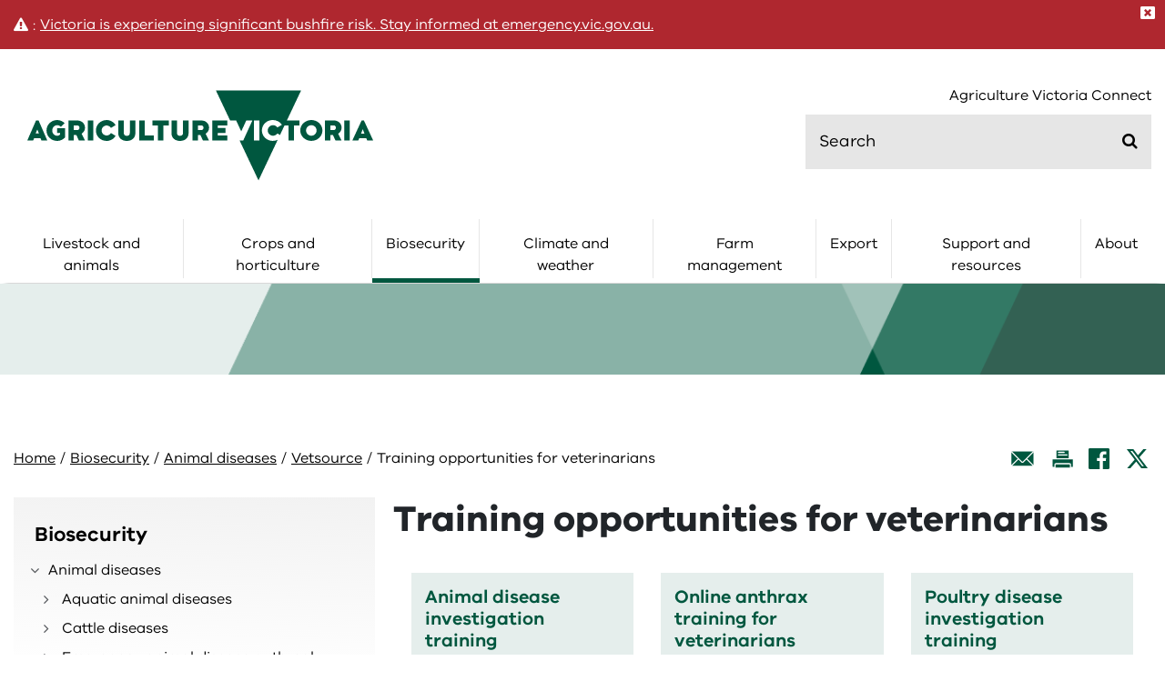

--- FILE ---
content_type: text/html; charset=utf-8
request_url: https://agriculture.vic.gov.au/biosecurity/animal-diseases/vetsource/training-opportunities-for-veterinarians
body_size: 10709
content:

 

<html lang="en" >
<head>
    
    <meta name="google-site-verification" content="O5i1C-xMJ37I-j3h8hRUK2-iIlE6IH9p3uUp6AV8IxY" />
    
    <title>Training opportunities for veterinarians | Vetsource | Animal diseases | Biosecurity | Agriculture Victoria</title> 
    
    <!-- dist/matrix-css.html (START) --><link rel="stylesheet" href="/__data/assets/git_bridge/0019/1111177/dist/css/main.e8af7cda.chunk.css" /><!-- dist/matrix-css.html (END) -->
    <meta charset="utf-8" >
    <meta name="viewport" content="width=device-width,initial-scale=1.0" >
    <meta name="pagetitle-fb" content="Training opportunities for veterinarians" >
    <link rel="shortcut icon" href="https://agriculture.vic.gov.au/_design/images/favicon-1.ico"><!-- favicon.ico --> 
     
    
    
<!-- AGLS //-->

<!-- DC //-->
<meta name="Description" content="Learning and development opportunities for veterinarians." />
<meta name="Keywords" content="training; veterinarians; disease; animal" />
<meta name="DCTERMS.description" content="Learning and development opportunities for veterinarians." />
<meta name="DCTERMS.keywords" content="training; veterinarians; disease; animal" />
<meta name="DCTERMS.language" content="en-AU" scheme="DCTERMS.RFC5646" />
<meta name="DCTERMS.type" content="text" scheme="DCTERMS.DCMIType" />
<meta name="DCTERMS.creator" content="Department of Energy, Environment and Climate Action" />
<meta name="DCTERMS.publisher" content="Department of Energy, Environment and Climate Action" />
<meta name="DCTERMS.rights" content="https://agriculture.vic.gov.au/copyright" scheme="DCTERMS.URI" />
<meta name="DCTERMS.rightsHolder" content="State Government of Victoria" />
<meta name="DCTERMS.coverage" content="Victoria" />
<meta name="DCTERMS.title" content="Training opportunities for veterinarians - Agriculture" />
<meta name="DCTERMS.identifier" content="https://agriculture.vic.gov.au/biosecurity/animal-diseases/vetsource/training-opportunities-for-veterinarians" scheme="DCTERMS.URI" />
<meta name="DCTERMS.created" content="2021-11-11" scheme="DCTERMS.ISO8601" />
<meta name="DCTERMS.modified" content="2026-01-09" scheme="DCTERMS.ISO8601" />
<meta name="DCTERMS.issued" content="2021-12-03" />
<meta name="AGLSTERMS.aggregationLevel" content="collection" />
<meta name="DCTERMS.subject" content="Agriculture" />
<meta name="robots" content="INDEX" />

<!-- Social //-->
<meta property="og:site_name" content="Agriculture Victoria" /> 
<meta property="og:title" content="Training opportunities for veterinarians"> 
<meta property="og:type" content="website" /> 
<meta property="og:url" content="https://agriculture.vic.gov.au/biosecurity/animal-diseases/vetsource/training-opportunities-for-veterinarians" /> 
<meta property="og:image:alt" content="Agriculture Victoria" />
<meta property="og:description" content="" />
<meta property="twitter:card" content="summary_large_image" />
<meta property="twitter:site" content="" />
<meta property="og:image" content="https://agriculture.vic.gov.au/_design/images/agriculture-thumbnail.jpg" />

<!-- Review cycle //-->
<meta name="review.cycle.status" content="no" />

        
    
    

<!-- MS Clarity code RITM0651472 24 Dec 2024 -->

<script>
    (function(c,l,a,r,i,t,y){ 
        c[a]=c[a]||function(){(c[a].q=c[a].q||[]).push(arguments)}; 
        t=l.createElement(r);t.async=1;t.src="https://www.clarity.ms/tag/"+i; 
        y=l.getElementsByTagName(r)[0];y.parentNode.insertBefore(t,y); 
        })(window, document, "clarity", "script", "pi6wz07gnj"); 
</script>

<!-- end MS Clairty code -->

    
    <!-- Meta Pixel Code -->
<script>
!function(f,b,e,v,n,t,s)
{if(f.fbq)return;n=f.fbq=function(){n.callMethod?
n.callMethod.apply(n,arguments):n.queue.push(arguments)};
if(!f._fbq)f._fbq=n;n.push=n;n.loaded=!0;n.version='2.0';
n.queue=[];t=b.createElement(e);t.async=!0;
t.src=v;s=b.getElementsByTagName(e)[0];
s.parentNode.insertBefore(t,s)}(window, document,'script',
'https://connect.facebook.net/en_US/fbevents.js');
fbq('init', '238582581359398');
fbq('track', 'PageView');
</script>
<noscript><img height="1" width="1" style="display:none"
src="https://www.facebook.com/tr?id=238582581359398&ev=PageView&noscript=1"
/></noscript>
<!-- End Meta Pixel Code -->
    
    <!-- Hotjar Tracking Code for http://agriculture.vic.gov.au/ -->
    <script>
        (function(h,o,t,j,a,r){
            h.hj=h.hj||function(){(h.hj.q=h.hj.q||[]).push(arguments)};
            h._hjSettings={hjid:1334626,hjsv:6};
            a=o.getElementsByTagName('head')[0];
            r=o.createElement('script');r.async=1;
            r.src=t+h._hjSettings.hjid+j+h._hjSettings.hjsv;
            a.appendChild(r);
        })(window,document,'https://static.hotjar.com/c/hotjar-','.js?sv=');
    </script>


<!--
Start of global snippet: Please do not remove
Place this snippet between the <he ad> and </he ad> tags on every page of your site.
-->
<!-- Global site tag (gtag.js) - Google Marketing Platform 
<script async src="https://www.googletagmanager.com/gtag/js?id=DC-10880932"></script>
<script>
  window.dataLayer = window.dataLayer || [];
  function gtag(){dataLayer.push(arguments);}
  gtag('js', new Date());

  gtag('config', 'DC-10880932');
  gtag('config', 'G-HS1K1SLPBD');
</script> -->
<!-- End of global snippet: Please do not remove -->

<!-- Google Tag Manager 22 July 2025 -->
<script>(function(w,d,s,l,i){w[l]=w[l]||[];w[l].push({'gtm.start':
new Date().getTime(),event:'gtm.js'});var f=d.getElementsByTagName(s)[0],
j=d.createElement(s),dl=l!='dataLayer'?'&l='+l:'';j.async=true;j.src=
'https://www.googletagmanager.com/gtm.js?id='+i+dl;f.parentNode.insertBefore(j,f);
})(window,document,'script','dataLayer','GTM-PX2P777S');</script>
<!-- End Google Tag Manager -->



    <meta name="facebook-domain-verification" content="o0vhfz1jl1o1ix154t4k9tke76vuue" />

<!--
  Running Squiz Matrix
  Developed by Squiz - http://www.squiz.net
  Squiz, Squiz Matrix, MySource, MySource Matrix and Squiz.net are registered Trademarks of Squiz Pty Ltd
  Page generated: 23 January 2026 04:41:33
-->


</head>
<body id="content" class="">
<!--noindex-->

<!-- Google Tag Manager (noscript) 22 July 2025 -->
<noscript><iframe src="https://www.googletagmanager.com/ns.html?id=GTM-PX2P777S"
height="0" width="0" style="display:none;visibility:hidden"></iframe></noscript>
<!-- End Google Tag Manager (noscript) -->

<div id="skip-to-content-react"></div>
<!--<div id="breakpoints-react"></div>-->
<div id="alerts-react"></div>
<script>
var headerDataCMS ={"headerLinks": [{"pageName": "","pageURL": ""},{
"pageName": "","pageURL": ""},{"pageName": "Agriculture Victoria Connect","pageURL": "https:\/\/agriculture.vic.gov.au\/support-and-resources\/agriculture-victoria-connect"}]}
</script>

<div id="header-react"></div>
<script>
var megaMenu = {"categories": [{"id": "Livestock and animals","pageURL": "https:\/\/agriculture.vic.gov.au\/livestock-and-animals","pages": [{"pageName": "Animal Welfare Victoria","pageURL": "https:\/\/agriculture.vic.gov.au\/livestock-and-animals\/animal-welfare-victoria","pages": []},{"pageName": "Beef","pageURL": "https:\/\/agriculture.vic.gov.au\/livestock-and-animals\/beef","pages": []},{"pageName": "Dairy","pageURL": "https:\/\/agriculture.vic.gov.au\/livestock-and-animals\/dairy","pages": []},{"pageName": "Feeding Livestock website ","pageURL": "https:\/\/agriculture.vic.gov.au\/farm-management\/feeding-livestock-website","pages": []},{"pageName": "Honey bees","pageURL": "https:\/\/agriculture.vic.gov.au\/livestock-and-animals\/honey-bees","pages": []},{"pageName": "Horses","pageURL": "https:\/\/agriculture.vic.gov.au\/livestock-and-animals\/horses","pages": []},{"pageName": "Livestock health and welfare","pageURL": "https:\/\/agriculture.vic.gov.au\/livestock-and-animals\/livestock-health-and-welfare","pages": []},{"pageName": "National Livestock Identification System","pageURL": "https:\/\/agriculture.vic.gov.au\/livestock-and-animals\/national-livestock-identification-system","pages": []},{"pageName": "Pigs","pageURL": "https:\/\/agriculture.vic.gov.au\/livestock-and-animals\/pigs","pages": []},{"pageName": "Poultry and eggs","pageURL": "https:\/\/agriculture.vic.gov.au\/livestock-and-animals\/poultry-and-eggs","pages": []},{"pageName": "Sheep","pageURL": "https:\/\/agriculture.vic.gov.au\/livestock-and-animals\/sheep","pages": []}   ]},{"id": "Crops and horticulture","pageURL": "https:\/\/agriculture.vic.gov.au\/crops-and-horticulture","pages": [{"pageName": "Australian Grains Genebank","pageURL": "https:\/\/agriculture.vic.gov.au\/crops-and-horticulture\/australian-grains-genebank","pages": []},{"pageName": "Plantations and farm forestry","pageURL": "https:\/\/agriculture.vic.gov.au\/crops-and-horticulture\/farm-forestry","pages": []},{"pageName": "Fruit and nuts","pageURL": "https:\/\/agriculture.vic.gov.au\/crops-and-horticulture\/fruit-and-nuts","pages": []},{"pageName": "Industrial hemp in Victoria","pageURL": "https:\/\/agriculture.vic.gov.au\/crops-and-horticulture\/industrial-hemp","pages": []},{"pageName": "Medicinal cannabis","pageURL": "https:\/\/agriculture.vic.gov.au\/crops-and-horticulture\/medicinal-cannabis","pages": []},{"pageName": "Grains, pulses and cereals","pageURL": "https:\/\/agriculture.vic.gov.au\/crops-and-horticulture\/grains-pulses-and-cereals","pages": []},{"pageName": "Poppies","pageURL": "https:\/\/agriculture.vic.gov.au\/crops-and-horticulture\/poppies","pages": []},{"pageName": "Wine and grapes","pageURL": "https:\/\/agriculture.vic.gov.au\/crops-and-horticulture\/wine-and-grapes","pages": []},{"pageName": "Workforce and harvest ","pageURL": "https:\/\/agriculture.vic.gov.au\/crops-and-horticulture\/Workforce-and-Harvest","pages": []}   ]},{"id": "Biosecurity","pageURL": "https:\/\/agriculture.vic.gov.au\/biosecurity","pages": [{"pageName": "Animal diseases","pageURL": "https:\/\/agriculture.vic.gov.au\/biosecurity\/animal-diseases","pages": []},{"pageName": "Biosecurity basics","pageURL": "https:\/\/agriculture.vic.gov.au\/biosecurity\/animal-diseases\/emergency-animal-diseases\/biosecurity-basics","pages": []},{"pageName": "Food safety","pageURL": "https:\/\/agriculture.vic.gov.au\/biosecurity\/food-safety","pages": []},{"pageName": "Get involved","pageURL": "https:\/\/agriculture.vic.gov.au\/biosecurity\/get-involved","pages": []},{"pageName": "Marine pests","pageURL": "https:\/\/agriculture.vic.gov.au\/biosecurity\/marine-pests","pages": []},{"pageName": "Moving livestock and animals","pageURL": "https:\/\/agriculture.vic.gov.au\/biosecurity\/moving-livestock-and-animals","pages": []},{"pageName": "Moving plants and plant products","pageURL": "https:\/\/agriculture.vic.gov.au\/biosecurity\/moving-plants-and-plant-products","pages": []},{"pageName": "Pest animals","pageURL": "https:\/\/agriculture.vic.gov.au\/biosecurity\/pest-animals","pages": []},{"pageName": "Pest insects and mites","pageURL": "https:\/\/agriculture.vic.gov.au\/biosecurity\/pest-insects-and-mites","pages": []},{"pageName": "Plant diseases","pageURL": "https:\/\/agriculture.vic.gov.au\/biosecurity\/plant-diseases","pages": []},{"pageName": "Protecting Victoria","pageURL": "https:\/\/agriculture.vic.gov.au\/biosecurity\/protecting-victoria","pages": []},{"pageName": "Weeds","pageURL": "https:\/\/agriculture.vic.gov.au\/biosecurity\/weeds","pages": []}   ]},{"id": "Climate and weather","pageURL": "https:\/\/agriculture.vic.gov.au\/climate-and-weather","pages": [{"pageName": "Agriculture and climate change","pageURL": "https:\/\/agriculture.vic.gov.au\/climate-and-weather\/agriculture-and-climate-change","pages": []},{"pageName": "Climate updates, newsletters and webinars","pageURL": "https:\/\/agriculture.vic.gov.au\/climate-and-weather\/climate-updates-newsletters-and-webinars","pages": []},{"pageName": "Resources","pageURL": "https:\/\/agriculture.vic.gov.au\/climate-and-weather\/resources","pages": []},{"pageName": "Understanding carbon and emissions","pageURL": "https:\/\/agriculture.vic.gov.au\/climate-and-weather\/understanding-carbon-and-emissions","pages": []},{"pageName": "Understanding weather, climate and forecasting","pageURL": "https:\/\/agriculture.vic.gov.au\/climate-and-weather\/understanding-weather-climate-and-forecasting","pages": []}   ]},{"id": "Farm management","pageURL": "https:\/\/agriculture.vic.gov.au\/farm-management","pages": [{"pageName": "AgTech","pageURL": "https:\/\/agriculture.vic.gov.au\/farm-management\/agtech","pages": []},{"pageName": "Business management","pageURL": "https:\/\/agriculture.vic.gov.au\/farm-management\/business-management","pages": []},{"pageName": "Chemicals","pageURL": "https:\/\/agriculture.vic.gov.au\/farm-management\/chemicals","pages": []},{"pageName": "Drought support","pageURL": "https:\/\/agriculture.vic.gov.au\/farm-management\/drought-support","pages": []},{"pageName": "Emergency management","pageURL": "https:\/\/agriculture.vic.gov.au\/farm-management\/emergency-management","pages": []},{"pageName": "Energy on-farm","pageURL": "https:\/\/agriculture.vic.gov.au\/farm-management\/energy-on-farm","pages": []},{"pageName": "Feeding Livestock website ","pageURL": "https:\/\/agriculture.vic.gov.au\/farm-management\/feeding-livestock-website","pages": []},{"pageName": "Land and pasture management","pageURL": "https:\/\/agriculture.vic.gov.au\/farm-management\/land-and-pasture-management","pages": []},{"pageName": "Planning and farm development ","pageURL": "https:\/\/agriculture.vic.gov.au\/farm-management\/planning-and-farm-development","pages": []},{"pageName": "Prepare","pageURL": "https:\/\/agriculture.vic.gov.au\/farm-management\/prepare","pages": []},{"pageName": "Property Identification Codes (PIC)","pageURL": "https:\/\/agriculture.vic.gov.au\/farm-management\/property-identification-codes","pages": []},{"pageName": "Soil","pageURL": "https:\/\/agriculture.vic.gov.au\/farm-management\/soil","pages": []},{"pageName": "Water","pageURL": "https:\/\/agriculture.vic.gov.au\/farm-management\/water","pages": []}   ]},{"id": "Export","pageURL": "https:\/\/agriculture.vic.gov.au\/export","pages": [{"pageName": "Am I export ready?","pageURL": "https:\/\/agriculture.vic.gov.au\/export\/am-i-export-ready","pages": []},{"pageName": "Explore new markets","pageURL": "https:\/\/agriculture.vic.gov.au\/export\/explore-new-markets","pages": []},{"pageName": "Exporter stories","pageURL": "https:\/\/agriculture.vic.gov.au\/export\/victorian-export-success-stories","pages": []},{"pageName": "Market access","pageURL": "https:\/\/agriculture.vic.gov.au\/export\/international-markets","pages": []},{"pageName": "Traceability","pageURL": "https:\/\/agriculture.vic.gov.au\/export\/traceability","pages": []},{"pageName": "Export support and resources","pageURL": "https:\/\/agriculture.vic.gov.au\/export\/export-support-and-resources","pages": []}   ]},{"id": "Support and resources","pageURL": "https:\/\/agriculture.vic.gov.au\/support-and-resources","pages": [{"pageName": "Agriculture Victoria Connect","pageURL": "https:\/\/agriculture.vic.gov.au\/support-and-resources\/agriculture-victoria-connect","pages": []},{"pageName": "Case studies","pageURL": "https:\/\/agriculture.vic.gov.au\/support-and-resources\/case-studies","pages": []},{"pageName": "Education","pageURL": "https:\/\/agriculture.vic.gov.au\/support-and-resources\/education","pages": []},{"pageName": "eLearning","pageURL": "https:\/\/agriculture.vic.gov.au\/support-and-resources\/elearning","pages": []},{"pageName": "Events","pageURL": "https:\/\/agriculture.vic.gov.au\/support-and-resources\/event-listing","pages": []},{"pageName": "Funds, grants and programs","pageURL": "https:\/\/agriculture.vic.gov.au\/support-and-resources\/funds-grants-programs","pages": []},{"pageName": "Networks","pageURL": "https:\/\/agriculture.vic.gov.au\/support-and-resources\/networks","pages": []},{"pageName": "Newsletters","pageURL": "https:\/\/agriculture.vic.gov.au\/support-and-resources\/newsletters","pages": []},{"pageName": "Podcasts","pageURL": "https:\/\/agriculture.vic.gov.au\/support-and-resources\/podcasts","pages": []},{"pageName": "Resources","pageURL": "https:\/\/agriculture.vic.gov.au\/support-and-resources\/resources","pages": []},{"pageName": "Services","pageURL": "https:\/\/agriculture.vic.gov.au\/support-and-resources\/services","pages": []},{"pageName": "Tools and calculators","pageURL": "https:\/\/agriculture.vic.gov.au\/support-and-resources\/tools-and-calculators","pages": []}   ]},{"id": "About","pageURL": "https:\/\/agriculture.vic.gov.au\/about","pages": [{"pageName": "Agriculture in Victoria","pageURL": "https:\/\/agriculture.vic.gov.au\/about\/agriculture-in-victoria","pages": []},{"pageName": "Agriculture strategy","pageURL": "https:\/\/agriculture.vic.gov.au\/about\/agriculture-strategy","pages": []},{"pageName": "Contact us","pageURL": "https:\/\/agriculture.vic.gov.au\/about\/contact-us","pages": []},{"pageName": "Media centre","pageURL": "https:\/\/agriculture.vic.gov.au\/about\/media-centre","pages": []},{"pageName": "Research","pageURL": "https:\/\/agriculture.vic.gov.au\/about\/research","pages": []},{"pageName": "Our role","pageURL": "https:\/\/agriculture.vic.gov.au\/about\/our-role","pages": []},{"pageName": "Strengthening Aboriginal communities","pageURL": "https:\/\/agriculture.vic.gov.au\/about\/strengthening-aboriginal-communities","pages": []},{"pageName": "Working for us","pageURL": "https:\/\/agriculture.vic.gov.au\/about\/working-for-us","pages": []}   ]
}]}    
  
  </script>
<div id="primary-navigation-react"></div><script>
var QuickLinksDataCMS = {
    "pages": []
}



  
    QuickLinksDataCMS.pages.push({
      "linkColour": "orange",    
      "pageName": "Bushfires",
      "pageURL": "https:\/\/agriculture.vic.gov.au\/farm-management\/emergency-management\/bushfires"
    })
  
    QuickLinksDataCMS.pages.push({
      "linkColour": "default",     
      "pageName": "Drought support",
      "pageURL": "https:\/\/agriculture.vic.gov.au\/farm-management\/drought-support"
    })
  
    QuickLinksDataCMS.pages.push({
      "linkColour": "default", 
      "pageName": "Driving Victoria\u2019s economic growth",
      "pageURL": "https:\/\/agriculture.vic.gov.au\/about\/agriculture-in-victoria\/driving-victorias-economic-growth"
    })
  
    QuickLinksDataCMS.pages.push({
      "linkColour": "default", 
      "pageName": "Avian influenza (bird flu)",
      "pageURL": "https:\/\/agriculture.vic.gov.au\/biosecurity\/animal-diseases\/poultry-diseases\/avian-influenza-bird-flu"
    })


</script>


<div id="hamburger-navigation-react"></div>
<script>
    var heroBannerDataCMS = {
       "pageType": "content",
       "category": "",
       "heading": "Training opportunities for veterinarians",	
       "subheading": "Learning and development opportunities for veterinarians.",
       "linkurl": "",
       "banner": "https://agriculture.vic.gov.au/media/images/ag-placeholder.svg",
       "icon": `https://agriculture.vic.gov.au/media/icons/no-icon.svg`,
      "freeTextStatus": "",
       "freeText": ""
    }        
    
    
</script>

<div id="hero-banner-react"></div>
<div id="content_container_508460">
<script>
var breadcrumbsDataCMS = {
   "links": [
      {
  "pageName": "Vetsource",
  "pageURL": "https:\/\/agriculture.vic.gov.au\/biosecurity\/animal-diseases\/vetsource"
},{
  "pageName": "Animal diseases",
  "pageURL": "https:\/\/agriculture.vic.gov.au\/biosecurity\/animal-diseases"
},{
  "pageName": "Biosecurity",
  "pageURL": "https:\/\/agriculture.vic.gov.au\/biosecurity"
},
   ] 
}
breadcrumbsDataCMS.links.reverse()
breadcrumbsDataCMS.links.push(      {
    "pageName": "Training opportunities for veterinarians",
    "pageURL": "https:\/\/agriculture.vic.gov.au\/biosecurity\/animal-diseases\/vetsource\/training-opportunities-for-veterinarians"
})
breadcrumbsDataCMS.links.unshift(      {
    "pageName": "Home",
    "pageURL": "https://agriculture.vic.gov.au"
})      
</script>

</div>
<script>
var SocialLinksDataCMS = {  
   "location": "top",
   "pageName": " Training opportunities for veterinarians"
}

</script><div id="breadcrumbs-react"></div>	




    <script>
    
    //NOTE: Errors in this module like "Something Went Wrong" are likely due to the page not sitting under a 'Section' page (metadata value) or the root of the site.
    
    var leftHandNavigationMobileDataCMS  = {
       "nav": [
          {
             "pageName": "Biosecurity",
             "pageURL": "https://agriculture.vic.gov.au/biosecurity",

    
    
       
    
    
    
    "pages": [{"pageName": "Animal diseases","pageURL": "https:\/\/agriculture.vic.gov.au\/biosecurity\/animal-diseases","pages": [{"pageName": "Aquatic animal diseases","pageURL": "https:\/\/agriculture.vic.gov.au\/biosecurity\/animal-diseases\/aquatic-animal-diseases","pages": []},{"pageName": "Cattle diseases","pageURL": "https:\/\/agriculture.vic.gov.au\/biosecurity\/animal-diseases\/cattle-diseases","pages": []},{"pageName": "Emergency animal disease outbreak public notices","pageURL": "https:\/\/agriculture.vic.gov.au\/biosecurity\/animal-diseases\/Emergency-animal-disease-outbreak-public-notices","pages": []},{"pageName": "Emergency animal diseases","pageURL": "https:\/\/agriculture.vic.gov.au\/biosecurity\/animal-diseases\/emergency-animal-diseases","pages": []},{"pageName": "Farm biosecurity planning and templates","pageURL": "https:\/\/agriculture.vic.gov.au\/biosecurity\/animal-diseases\/farm-biosecurity-planning-and-templates","pages": []},{"pageName": "Foot-and-mouth disease","pageURL": "https:\/\/agriculture.vic.gov.au\/biosecurity\/animal-diseases\/foot-and-mouth-disease","pages": []},{"pageName": "Honey bee pests and diseases","pageURL": "https:\/\/agriculture.vic.gov.au\/biosecurity\/animal-diseases\/honey-bee-pests-and-diseases","pages": []},{"pageName": "Horse diseases","pageURL": "https:\/\/agriculture.vic.gov.au\/biosecurity\/animal-diseases\/horse-diseases","pages": []},{"pageName": "Important animal diseases","pageURL": "https:\/\/agriculture.vic.gov.au\/biosecurity\/animal-diseases\/important-animal-diseases","pages": []},{"pageName": "Mosquito-borne disease","pageURL": "https:\/\/agriculture.vic.gov.au\/biosecurity\/animal-diseases\/mosquitoes-controlling-and-reporting-mosquito-borne-illnesses","pages": []},{"pageName": "Notifiable diseases","pageURL": "https:\/\/agriculture.vic.gov.au\/biosecurity\/animal-diseases\/notifiable-diseases","pages": []},{"pageName": "Pig diseases","pageURL": "https:\/\/agriculture.vic.gov.au\/biosecurity\/animal-diseases\/pig-diseases","pages": []},{"pageName": "Pigeon diseases","pageURL": "https:\/\/agriculture.vic.gov.au\/biosecurity\/animal-diseases\/pigeon-diseases","pages": []},{"pageName": "Poultry diseases","pageURL": "https:\/\/agriculture.vic.gov.au\/biosecurity\/animal-diseases\/poultry-diseases","pages": []},{"pageName": "Report an unusual or emergency animal disease","pageURL": "https:\/\/agriculture.vic.gov.au\/biosecurity\/animal-diseases\/report-an-unusual-or-emergency-animal-disease","pages": []},{"pageName": "Ruminant Feed Ban","pageURL": "https:\/\/agriculture.vic.gov.au\/biosecurity\/animal-diseases\/ruminant-feed-ban","pages": []},{"pageName": "Sheep diseases","pageURL": "https:\/\/agriculture.vic.gov.au\/biosecurity\/animal-diseases\/sheep-diseases","pages": []},{"pageName": "Significant Disease Investigation (SDI) program","pageURL": "https:\/\/agriculture.vic.gov.au\/biosecurity\/animal-diseases\/significant-disease-investigation-sdi-program","pages": []},{"pageName": "Truck wash and effluent disposal facilities review","pageURL": "https:\/\/agriculture.vic.gov.au\/biosecurity\/animal-diseases\/truck-wash-and-effluent-disposal-facilities-review","pages": []},{"pageName": "Vetsource","pageURL": "https:\/\/agriculture.vic.gov.au\/biosecurity\/animal-diseases\/vetsource","pages": []},{"pageName": "Workshops and webinars on emergency animal diseases","pageURL": "https:\/\/agriculture.vic.gov.au\/biosecurity\/animal-diseases\/workshops-webinars-emergency-animal-diseases","pages": []}   ]},{"pageName": "Biosecurity basics","pageURL": "https:\/\/agriculture.vic.gov.au\/biosecurity\/biosecurity-basics","pages": []},{"pageName": "Food safety","pageURL": "https:\/\/agriculture.vic.gov.au\/biosecurity\/food-safety","pages": [{"pageName": "Agriculture and Food Safety Legislation Amendment Bill 2024","pageURL": "https:\/\/agriculture.vic.gov.au\/biosecurity\/food-safety\/agriculture-and-food-safety-legislation-amendment-bill-2024","pages": []},{"pageName": "Food safety for dairy producers","pageURL": "https:\/\/agriculture.vic.gov.au\/biosecurity\/food-safety\/food-safety-for-dairy-producers","pages": []},{"pageName": "Food safety for egg producers","pageURL": "https:\/\/agriculture.vic.gov.au\/biosecurity\/food-safety\/food-safety-for-egg-producers","pages": []},{"pageName": "Food safety for horticulture producers","pageURL": "https:\/\/agriculture.vic.gov.au\/biosecurity\/food-safety\/food-safety-for-horticulture-producers","pages": []},{"pageName": "Food safety for meat and seafood producers","pageURL": "https:\/\/agriculture.vic.gov.au\/biosecurity\/food-safety\/food-safety-for-meat-and-seafood-producers","pages": []},{"pageName": "Food safety for seed sprout producers","pageURL": "https:\/\/agriculture.vic.gov.au\/biosecurity\/food-safety\/food-safety-for-seed-sprout-producers","pages": []},{"pageName": "Victoria's Food Safety Regulatory Framework","pageURL": "https:\/\/agriculture.vic.gov.au\/biosecurity\/food-safety\/victorias-food-safety-regulatory-framework","pages": []},{"pageName": "Victorian Food Regulators Forum","pageURL": "https:\/\/agriculture.vic.gov.au\/biosecurity\/food-safety\/victorian-food-regulators-forum","pages": []}   ]},{"pageName": "Get involved","pageURL": "https:\/\/agriculture.vic.gov.au\/biosecurity\/get-involved","pages": [{"pageName": "The Great Biosecurity Quest ","pageURL": "https:\/\/agriculture.vic.gov.au\/biosecurity\/get-involved\/the-great-biosecurity-quest","pages": []},{"pageName": "Urban Plant Health Network","pageURL": "https:\/\/agriculture.vic.gov.au\/biosecurity\/get-involved\/urban-plant-health-network","pages": []},{"pageName": "Bug Hunt","pageURL": "https:\/\/agriculture.vic.gov.au\/biosecurity\/get-involved\/bug-hunt","pages": []},{"pageName": "Parks Victoria Citizen Science","pageURL": "https:\/\/agriculture.vic.gov.au\/biosecurity\/get-involved\/parks-victoria-citizen-science","pages": []},{"pageName": "Australian Citizen Science Association","pageURL": "https:\/\/agriculture.vic.gov.au\/biosecurity\/get-involved\/australian-citizen-science-association","pages": []},{"pageName": "Eco Centre response team","pageURL": "https:\/\/agriculture.vic.gov.au\/biosecurity\/get-involved\/eco-centre-response-team","pages": []},{"pageName": "Waterbug Blitz","pageURL": "https:\/\/agriculture.vic.gov.au\/biosecurity\/get-involved\/waterbug-blitz","pages": []},{"pageName": "CitrusWatch","pageURL": "https:\/\/agriculture.vic.gov.au\/biosecurity\/get-involved\/citrus-watch","pages": []},{"pageName": "Weed Spotters","pageURL": "https:\/\/agriculture.vic.gov.au\/biosecurity\/get-involved\/weedspotters","pages": []},{"pageName": "Aussie Bird Count 2025","pageURL": "https:\/\/agriculture.vic.gov.au\/biosecurity\/get-involved\/aussie-bird-count-2025","pages": []}   ]},{"pageName": "Marine pests","pageURL": "https:\/\/agriculture.vic.gov.au\/biosecurity\/marine-pests","pages": [{"pageName": "Education and learning resources","pageURL": "https:\/\/agriculture.vic.gov.au\/biosecurity\/marine-pests\/education-and-learning-resources","pages": []},{"pageName": "How boat owners can help stop the spread of marine pests","pageURL": "https:\/\/agriculture.vic.gov.au\/biosecurity\/marine-pests\/how-boat-owners-can-help-stop-the-spread-of-marine-pests","pages": []},{"pageName": "Managing biofouling","pageURL": "https:\/\/agriculture.vic.gov.au\/biosecurity\/marine-pests\/managing-biofouling","pages": []},{"pageName": "Marine pest deck: Invasive species guide","pageURL": "https:\/\/agriculture.vic.gov.au\/biosecurity\/marine-pests\/marine-pest-deck-invasive-species-guide","pages": []},{"pageName": "Marine pests in Victoria","pageURL": "https:\/\/agriculture.vic.gov.au\/biosecurity\/marine-pests\/marine-pests-in-victoria","pages": []},{"pageName": "Priority marine pests","pageURL": "https:\/\/agriculture.vic.gov.au\/biosecurity\/marine-pests\/priority-marine-pests","pages": []},{"pageName": "Reducing the spread of marine pests","pageURL": "https:\/\/agriculture.vic.gov.au\/biosecurity\/marine-pests\/reducing-the-spread-of-marine-pests","pages": []},{"pageName": "Report a marine pest sighting","pageURL": "https:\/\/agriculture.vic.gov.au\/biosecurity\/marine-pests\/report-a-marine-pest-sighting","pages": []},{"pageName": "Victorian Port Surveillance Program","pageURL": "https:\/\/agriculture.vic.gov.au\/biosecurity\/marine-pests\/victorian-port-surveillance-program","pages": []}   ]},{"pageName": "Moving livestock and animals","pageURL": "https:\/\/agriculture.vic.gov.au\/biosecurity\/moving-livestock-and-animals","pages": [{"pageName": "Interstate livestock movements","pageURL": "https:\/\/agriculture.vic.gov.au\/biosecurity\/moving-livestock-and-animals\/interstate-livestock-movements","pages": []},{"pageName": "Moving bees interstate","pageURL": "https:\/\/agriculture.vic.gov.au\/biosecurity\/moving-livestock-and-animals\/moving-bees-interstate","pages": []},{"pageName": "Moving cattle into Victoria","pageURL": "https:\/\/agriculture.vic.gov.au\/biosecurity\/moving-livestock-and-animals\/moving-cattle-into-victoria","pages": []},{"pageName": "Moving deer into Victoria","pageURL": "https:\/\/agriculture.vic.gov.au\/biosecurity\/moving-livestock-and-animals\/moving-deer-into-victoria","pages": []},{"pageName": "Moving goats into Victoria","pageURL": "https:\/\/agriculture.vic.gov.au\/biosecurity\/moving-livestock-and-animals\/moving-goats-into-victoria","pages": []},{"pageName": "Moving pigs into Victoria","pageURL": "https:\/\/agriculture.vic.gov.au\/biosecurity\/moving-livestock-and-animals\/moving-pigs-into-victoria","pages": []},{"pageName": "Moving poultry into Victoria","pageURL": "https:\/\/agriculture.vic.gov.au\/biosecurity\/moving-livestock-and-animals\/moving-poultry-into-victoria","pages": []},{"pageName": "Moving sheep into Victoria","pageURL": "https:\/\/agriculture.vic.gov.au\/biosecurity\/moving-livestock-and-animals\/moving-sheep-into-victoria","pages": []}   ]},{"pageName": "Moving plants and plant products","pageURL": "https:\/\/agriculture.vic.gov.au\/biosecurity\/moving-plants-and-plant-products","pages": [{"pageName": "Biosecurity updates","pageURL": "https:\/\/agriculture.vic.gov.au\/biosecurity\/moving-plants-and-plant-products\/biosecurity-updates","pages": []},{"pageName": "Commercial","pageURL": "https:\/\/agriculture.vic.gov.au\/biosecurity\/moving-plants-and-plant-products\/commercial","pages": []},{"pageName": "Fees and charges for plant biosecurity services","pageURL": "https:\/\/agriculture.vic.gov.au\/biosecurity\/moving-plants-and-plant-products\/fees-and-charges-for-plant-biosecurity-services","pages": []},{"pageName": "Householders","pageURL": "https:\/\/agriculture.vic.gov.au\/biosecurity\/moving-plants-and-plant-products\/householders","pages": []},{"pageName": "Plant Quarantine Manual","pageURL": "https:\/\/agriculture.vic.gov.au\/biosecurity\/moving-plants-and-plant-products\/plant-quarantine-manual","pages": []},{"pageName": "Plant biosecurity legislation","pageURL": "https:\/\/agriculture.vic.gov.au\/biosecurity\/moving-plants-and-plant-products\/plant-biosecurity-legislation","pages": []},{"pageName": "Plant biosecurity permit","pageURL": "https:\/\/agriculture.vic.gov.au\/biosecurity\/moving-plants-and-plant-products\/plant-biosecurity-permit","pages": []},{"pageName": "Travellers","pageURL": "https:\/\/agriculture.vic.gov.au\/biosecurity\/moving-plants-and-plant-products\/travellers","pages": []},{"pageName": "Victorian Accreditations","pageURL": "https:\/\/agriculture.vic.gov.au\/biosecurity\/moving-plants-and-plant-products\/accreditations","pages": []}   ]},{"pageName": "Pest animals","pageURL": "https:\/\/agriculture.vic.gov.au\/biosecurity\/pest-animals","pages": [{"pageName": "Established pest animal species","pageURL": "https:\/\/agriculture.vic.gov.au\/biosecurity\/pest-animals\/established-pest-animal-species","pages": []},{"pageName": "Exotic pest animal species","pageURL": "https:\/\/agriculture.vic.gov.au\/biosecurity\/pest-animals\/exotic-pest-animal-species","pages": []},{"pageName": "Invasive animal classifications","pageURL": "https:\/\/agriculture.vic.gov.au\/biosecurity\/pest-animals\/invasive-animal-classifications","pages": []},{"pageName": "Invasive animal management","pageURL": "https:\/\/agriculture.vic.gov.au\/biosecurity\/pest-animals\/invasive-animal-management","pages": []},{"pageName": "Report an exotic pest animal sighting","pageURL": "https:\/\/agriculture.vic.gov.au\/biosecurity\/pest-animals\/report-an-exotic-pest-animal-sighting","pages": []},{"pageName": "Trapping pest animals","pageURL": "https:\/\/agriculture.vic.gov.au\/biosecurity\/pest-animals\/trapping-pest-animals","pages": []},{"pageName": "Victorian Fox Bounty","pageURL": "https:\/\/agriculture.vic.gov.au\/biosecurity\/pest-animals\/victorian-fox-bounty","pages": []}   ]},{"pageName": "Pest insects and mites","pageURL": "https:\/\/agriculture.vic.gov.au\/biosecurity\/pest-insects-and-mites","pages": [{"pageName": "Non-pest insects and invertebrates","pageURL": "https:\/\/agriculture.vic.gov.au\/biosecurity\/pest-insects-and-mites\/non-pest-insects-and-invertebrates","pages": []},{"pageName": "Other species detected","pageURL": "https:\/\/agriculture.vic.gov.au\/biosecurity\/pest-insects-and-mites\/other-species-detected","pages": []},{"pageName": "Priority pest insects and mites","pageURL": "https:\/\/agriculture.vic.gov.au\/biosecurity\/pest-insects-and-mites\/priority-pest-insects-and-mites","pages": []},{"pageName": "Report an unusual plant insect pest or disease","pageURL": "https:\/\/agriculture.vic.gov.au\/biosecurity\/pest-insects-and-mites\/report-an-unusual-plant-insect-pest-or-disease","pages": []}   ]},{"pageName": "Plant diseases","pageURL": "https:\/\/agriculture.vic.gov.au\/biosecurity\/plant-diseases","pages": [{"pageName": "Flower and ornamental diseases","pageURL": "https:\/\/agriculture.vic.gov.au\/biosecurity\/plant-diseases\/flower-and-ornamental-diseases","pages": []},{"pageName": "Fruit and nut diseases","pageURL": "https:\/\/agriculture.vic.gov.au\/biosecurity\/plant-diseases\/fruit-and-nut-diseases","pages": []},{"pageName": "Grain, pulses and cereal diseases","pageURL": "https:\/\/agriculture.vic.gov.au\/biosecurity\/plant-diseases\/grain-pulses-and-cereal-diseases","pages": []},{"pageName": "Grapevine diseases","pageURL": "https:\/\/agriculture.vic.gov.au\/biosecurity\/plant-diseases\/grapevine-diseases","pages": []},{"pageName": "Herb diseases","pageURL": "https:\/\/agriculture.vic.gov.au\/biosecurity\/plant-diseases\/herb-diseases","pages": []},{"pageName": "Shrub and tree diseases","pageURL": "https:\/\/agriculture.vic.gov.au\/biosecurity\/plant-diseases\/shrub-and-tree-diseases","pages": []},{"pageName": "Sting nematode on turfgrass","pageURL": "https:\/\/agriculture.vic.gov.au\/biosecurity\/plant-diseases\/sting-nematode-on-turfgrass","pages": []},{"pageName": "Vegetable diseases","pageURL": "https:\/\/agriculture.vic.gov.au\/biosecurity\/plant-diseases\/vegetable-diseases","pages": []}   ]},{"pageName": "Protecting Victoria","pageURL": "https:\/\/agriculture.vic.gov.au\/biosecurity\/protecting-victoria","pages": [{"pageName": "Biosecurity emergencies","pageURL": "https:\/\/agriculture.vic.gov.au\/biosecurity\/protecting-victoria\/biosecurity-emergencies","pages": []},{"pageName": "Legislation, policy and permits","pageURL": "https:\/\/agriculture.vic.gov.au\/biosecurity\/protecting-victoria\/legislation-policy-and-permits","pages": []},{"pageName": "Livestock Disease Control Regulations 2017","pageURL": "https:\/\/agriculture.vic.gov.au\/biosecurity\/protecting-victoria\/livestock-disease-control-regulations-2017","pages": []},{"pageName": "Partnerships Against Pests program and grants","pageURL": "https:\/\/agriculture.vic.gov.au\/biosecurity\/protecting-victoria\/partnerships-against-pests-program-and-grants","pages": []},{"pageName": "Plant pest surveillance","pageURL": "https:\/\/agriculture.vic.gov.au\/biosecurity\/protecting-victoria\/plant-pest-surveillance","pages": []},{"pageName": "Strengthening Victoria\u2019s biosecurity system","pageURL": "https:\/\/agriculture.vic.gov.au\/biosecurity\/protecting-victoria\/strengthening-victorias-biosecurity-system","pages": []},{"pageName": "Victorian Government State Emergency Animal Disease Response Plan","pageURL": "https:\/\/agriculture.vic.gov.au\/biosecurity\/protecting-victoria\/victorian-government-state-emergency-animal-disease-response-plan","pages": []},{"pageName": "Victorian viticulture biosecurity - phylloxera","pageURL": "https:\/\/agriculture.vic.gov.au\/biosecurity\/protecting-victoria\/victorian-viticulture-biosecurity","pages": []},{"pageName": "Victoria\u2019s Fruit Fly Strategy 2021 to 2025","pageURL": "https:\/\/agriculture.vic.gov.au\/biosecurity\/protecting-victoria\/victorias-fruit-fly-strategy-2021-to-2025","pages": []}   ]},{"pageName": "Weeds","pageURL": "https:\/\/agriculture.vic.gov.au\/biosecurity\/weeds","pages": [{"pageName": "Invasive plant classifications","pageURL": "https:\/\/agriculture.vic.gov.au\/biosecurity\/weeds\/invasive-plant-classifications","pages": []},{"pageName": "Prescribed measures for the control of noxious weeds","pageURL": "https:\/\/agriculture.vic.gov.au\/biosecurity\/weeds\/prescribed-measures-for-the-control-of-noxious-weeds","pages": []},{"pageName": "Reducing weed risk","pageURL": "https:\/\/agriculture.vic.gov.au\/biosecurity\/weeds\/reducing-weed-risk","pages": []},{"pageName": "State prohibited weeds","pageURL": "https:\/\/agriculture.vic.gov.au\/biosecurity\/weeds\/state-prohibited-weeds","pages": []},{"pageName": "Stop the sale, stop the spread ","pageURL": "https:\/\/agriculture.vic.gov.au\/biosecurity\/weeds\/stop-the-sale-stop-the-spread","pages": []},{"pageName": "Victorian Government role in invasive plant and animal management","pageURL": "https:\/\/agriculture.vic.gov.au\/biosecurity\/weeds\/victorian-government-role-in-invasive-plant-and-animal-management","pages": []},{"pageName": "Weeds information","pageURL": "https:\/\/agriculture.vic.gov.au\/biosecurity\/weeds\/weeds-information","pages": []}   ]
}] 
  
  
     
     
    
     
    
     
    
     

    
    
       
    
     
    
     
    
     
    
     
          }
      ]
    }   
    </script>
    
    <div id="left-hand-navigation-mobile-react"></div>
 



 
<div class="main-body">






     
<div class="col-12 col-lg-4 left-hand-navigation-container">
    
    
     
    

    <!-- Left hand navigation -->

    														
        <nav id="left-hand-navigation">
            
<h2><a href="https://agriculture.vic.gov.au/biosecurity" >Biosecurity</a></h2>




            <ul>
                                    <li>
                        <span  class=" has-children"> 
                            <a href="https://agriculture.vic.gov.au/biosecurity/animal-diseases" >
                                Animal diseases                            </a>
                        </span>

                        														
                            <ul>
                                                                    <li>
                                        <span  class=" ">
                                            <a href="https://agriculture.vic.gov.au/biosecurity/animal-diseases/aquatic-animal-diseases" >
                                                Aquatic animal diseases                                            </a>
                                        </span>
                                        
                                        																		                                    </li>
                                                                    <li>
                                        <span  class=" ">
                                            <a href="https://agriculture.vic.gov.au/biosecurity/animal-diseases/cattle-diseases" >
                                                Cattle diseases                                            </a>
                                        </span>
                                        
                                        																		                                    </li>
                                                                    <li>
                                        <span  class=" ">
                                            <a href="https://agriculture.vic.gov.au/biosecurity/animal-diseases/Emergency-animal-disease-outbreak-public-notices" >
                                                Emergency animal disease outbreak public notices                                            </a>
                                        </span>
                                        
                                        																		                                    </li>
                                                                    <li>
                                        <span  class=" ">
                                            <a href="https://agriculture.vic.gov.au/biosecurity/animal-diseases/emergency-animal-diseases" >
                                                Emergency animal diseases                                            </a>
                                        </span>
                                        
                                        																		                                    </li>
                                                                    <li>
                                        <span  class=" ">
                                            <a href="https://agriculture.vic.gov.au/biosecurity/animal-diseases/farm-biosecurity-planning-and-templates" >
                                                Farm biosecurity planning and templates                                            </a>
                                        </span>
                                        
                                        																		                                    </li>
                                                                    <li>
                                        <span  class=" ">
                                            <a href="https://agriculture.vic.gov.au/biosecurity/animal-diseases/foot-and-mouth-disease" >
                                                Foot-and-mouth disease                                            </a>
                                        </span>
                                        
                                        																		                                    </li>
                                                                    <li>
                                        <span  class=" ">
                                            <a href="https://agriculture.vic.gov.au/biosecurity/animal-diseases/honey-bee-pests-and-diseases" >
                                                Honey bee pests and diseases                                            </a>
                                        </span>
                                        
                                        																		                                    </li>
                                                                    <li>
                                        <span  class=" ">
                                            <a href="https://agriculture.vic.gov.au/biosecurity/animal-diseases/horse-diseases" >
                                                Horse diseases                                            </a>
                                        </span>
                                        
                                        																		                                    </li>
                                                                    <li>
                                        <span  class=" ">
                                            <a href="https://agriculture.vic.gov.au/biosecurity/animal-diseases/important-animal-diseases" >
                                                Important animal diseases                                            </a>
                                        </span>
                                        
                                        																		                                    </li>
                                                                    <li>
                                        <span  class=" ">
                                            <a href="https://agriculture.vic.gov.au/biosecurity/animal-diseases/mosquitoes-controlling-and-reporting-mosquito-borne-illnesses" >
                                                Mosquitoes                                            </a>
                                        </span>
                                        
                                        																		                                    </li>
                                                                    <li>
                                        <span  class=" ">
                                            <a href="https://agriculture.vic.gov.au/biosecurity/animal-diseases/notifiable-diseases" >
                                                Notifiable diseases                                            </a>
                                        </span>
                                        
                                        																		                                    </li>
                                                                    <li>
                                        <span  class=" ">
                                            <a href="https://agriculture.vic.gov.au/biosecurity/animal-diseases/pig-diseases" >
                                                Pig diseases                                            </a>
                                        </span>
                                        
                                        																		                                    </li>
                                                                    <li>
                                        <span  class=" ">
                                            <a href="https://agriculture.vic.gov.au/biosecurity/animal-diseases/pigeon-diseases" >
                                                Pigeon diseases                                            </a>
                                        </span>
                                        
                                        																		                                    </li>
                                                                    <li>
                                        <span  class=" ">
                                            <a href="https://agriculture.vic.gov.au/biosecurity/animal-diseases/poultry-diseases" >
                                                Poultry diseases                                            </a>
                                        </span>
                                        
                                        																		                                    </li>
                                                                    <li>
                                        <span  class=" ">
                                            <a href="https://agriculture.vic.gov.au/biosecurity/animal-diseases/report-an-unusual-or-emergency-animal-disease" >
                                                Report an unusual or emergency animal disease                                            </a>
                                        </span>
                                        
                                        																		                                    </li>
                                                                    <li>
                                        <span  class=" ">
                                            <a href="https://agriculture.vic.gov.au/biosecurity/animal-diseases/ruminant-feed-ban" >
                                                Ruminant Feed Ban                                            </a>
                                        </span>
                                        
                                        																		                                    </li>
                                                                    <li>
                                        <span  class=" ">
                                            <a href="https://agriculture.vic.gov.au/biosecurity/animal-diseases/sheep-diseases" >
                                                Sheep diseases                                            </a>
                                        </span>
                                        
                                        																		                                    </li>
                                                                    <li>
                                        <span  class=" ">
                                            <a href="https://agriculture.vic.gov.au/biosecurity/animal-diseases/significant-disease-investigation-sdi-program" >
                                                Significant Disease Investigation (SDI) program                                            </a>
                                        </span>
                                        
                                        																		                                    </li>
                                                                    <li>
                                        <span  class=" ">
                                            <a href="https://agriculture.vic.gov.au/biosecurity/animal-diseases/truck-wash-and-effluent-disposal-facilities-review" >
                                                Truck wash and effluent disposal facilities review                                            </a>
                                        </span>
                                        
                                        																		                                    </li>
                                                                    <li>
                                        <span  class=" has-children">
                                            <a href="https://agriculture.vic.gov.au/biosecurity/animal-diseases/vetsource" >
                                                Vetsource                                            </a>
                                        </span>
                                        
                                        														
                                            <ul>
                                                                                                    <li>
                                                        <span  class=" ">
                                                            <a href="https://agriculture.vic.gov.au/biosecurity/animal-diseases/vetsource/animal-health-extension-materials" >
                                                                Animal health extension materials                                                            </a>
                                                        </span> 

                                                        																		                                                    </li>
                                                                                                    <li>
                                                        <span  class=" ">
                                                            <a href="https://agriculture.vic.gov.au/biosecurity/animal-diseases/vetsource/biosecurity-advisory" >
                                                                Biosecurity advisory                                                            </a>
                                                        </span> 

                                                        																		                                                    </li>
                                                                                                    <li>
                                                        <span  class=" ">
                                                            <a href="https://agriculture.vic.gov.au/biosecurity/animal-diseases/vetsource/current-biosecurity-alerts" >
                                                                Current biosecurity alerts                                                            </a>
                                                        </span> 

                                                        																		                                                    </li>
                                                                                                    <li>
                                                        <span  class=" ">
                                                            <a href="https://agriculture.vic.gov.au/biosecurity/animal-diseases/vetsource/disease-surveillance" >
                                                                Disease surveillance                                                            </a>
                                                        </span> 

                                                        																		                                                    </li>
                                                                                                    <li>
                                                        <span  class=" ">
                                                            <a href="https://agriculture.vic.gov.au/biosecurity/animal-diseases/vetsource/information-for-veterinarians-and-epidemiologists" >
                                                                Information for veterinarians and epidemiologists                                                            </a>
                                                        </span> 

                                                        																		                                                    </li>
                                                                                                    <li>
                                                        <span  class=" ">
                                                            <a href="https://agriculture.vic.gov.au/biosecurity/animal-diseases/vetsource/submitting-specimens-to-the-laboratory" >
                                                                Submitting specimens to the laboratory                                                            </a>
                                                        </span> 

                                                        																		                                                    </li>
                                                                                                    <li>
                                                        <span  class=" current">
                                                            <a href="https://agriculture.vic.gov.au/biosecurity/animal-diseases/vetsource/training-opportunities-for-veterinarians" >
                                                                Training opportunities for veterinarians                                                            </a>
                                                        </span> 

                                                        														
                                                            <ul>
                                                                                                                                    <li>
                                                                        <span  class=" ">
                                                                            <a href="https://agriculture.vic.gov.au/biosecurity/animal-diseases/vetsource/training-opportunities-for-veterinarians/animal-disease-investigation-training" >
                                                                                Animal disease investigation training                                                                            </a>
                                                                        </span>
                                                                    </li>
                                                                                                                                    <li>
                                                                        <span  class=" ">
                                                                            <a href="https://agriculture.vic.gov.au/biosecurity/animal-diseases/vetsource/training-opportunities-for-veterinarians/online-anthrax-training-for-veterinarians" >
                                                                                Online anthrax training for veterinarians                                                                            </a>
                                                                        </span>
                                                                    </li>
                                                                                                                                    <li>
                                                                        <span  class=" ">
                                                                            <a href="https://agriculture.vic.gov.au/biosecurity/animal-diseases/vetsource/training-opportunities-for-veterinarians/poultry-disease-investigation-training" >
                                                                                Poultry disease investigation training                                                                            </a>
                                                                        </span>
                                                                    </li>
                                                                                                                            </ul>
                                                        				                                                    </li>
                                                                                            </ul>
                                        				                                    </li>
                                                                    <li>
                                        <span  class=" ">
                                            <a href="https://agriculture.vic.gov.au/biosecurity/animal-diseases/workshops-webinars-emergency-animal-diseases" >
                                                Workshops and webinars on emergency animal diseases                                            </a>
                                        </span>
                                        
                                        																		                                    </li>
                                                            </ul>
                        				                    </li>
                                    <li>
                        <span  class=" "> 
                            <a href="https://agriculture.vic.gov.au/biosecurity/biosecurity-basics" >
                                Biosecurity basics                            </a>
                        </span>

                        																		                    </li>
                                    <li>
                        <span  class=" "> 
                            <a href="https://agriculture.vic.gov.au/biosecurity/food-safety" >
                                Food safety                            </a>
                        </span>

                        																		                    </li>
                                    <li>
                        <span  class=" "> 
                            <a href="https://agriculture.vic.gov.au/biosecurity/get-involved" >
                                Get involved                            </a>
                        </span>

                        																		                    </li>
                                    <li>
                        <span  class=" "> 
                            <a href="https://agriculture.vic.gov.au/biosecurity/marine-pests" >
                                Marine pests                            </a>
                        </span>

                        																		                    </li>
                                    <li>
                        <span  class=" "> 
                            <a href="https://agriculture.vic.gov.au/biosecurity/moving-livestock-and-animals" >
                                Moving livestock and animals                            </a>
                        </span>

                        																		                    </li>
                                    <li>
                        <span  class=" "> 
                            <a href="https://agriculture.vic.gov.au/biosecurity/moving-plants-and-plant-products" >
                                Moving plants and plant products                            </a>
                        </span>

                        																		                    </li>
                                    <li>
                        <span  class=" "> 
                            <a href="https://agriculture.vic.gov.au/biosecurity/pest-animals" >
                                Pest animals                            </a>
                        </span>

                        																		                    </li>
                                    <li>
                        <span  class=" "> 
                            <a href="https://agriculture.vic.gov.au/biosecurity/pest-insects-and-mites" >
                                Pest insects and mites                            </a>
                        </span>

                        																		                    </li>
                                    <li>
                        <span  class=" "> 
                            <a href="https://agriculture.vic.gov.au/biosecurity/plant-diseases" >
                                Plant diseases                            </a>
                        </span>

                        																		                    </li>
                                    <li>
                        <span  class=" "> 
                            <a href="https://agriculture.vic.gov.au/biosecurity/protecting-victoria" >
                                Protecting Victoria                            </a>
                        </span>

                        																		                    </li>
                                    <li>
                        <span  class=" "> 
                            <a href="https://agriculture.vic.gov.au/biosecurity/weeds" >
                                Weeds                            </a>
                        </span>

                        																		                    </li>
                            </ul>
        </nav>
    				
    <!-- End left hand navigation --> 
</div>


  


<!--endnoindex-->
<main id="main" class="
" dir="ltr">
  

 
    <h1>Training opportunities for veterinarians</h1>
    <script>
var cardGridDataCMS = [];
var cardGridDataAdditional = [];
</script>

<div id="content_container_815780">

</div>

<div id="content_container_510106">
<script>

cardGridDataCMS = [ {
  "heading": "Animal disease investigation training",
  "description": "Agriculture Victoria is offering a two day course in animal disease investigation for private veterinary practitioners.",
  "URL": "https:\/\/agriculture.vic.gov.au\/biosecurity\/animal-diseases\/vetsource\/training-opportunities-for-veterinarians\/animal-disease-investigation-training",
  "textDirection": "ltr",
  "intlFontSupport": "disabled"
},{
  "heading": "Online anthrax training for veterinarians",
  "description": "A series of short Anthrax Training Modules is available online through the Agriculture Victoria Learning Management System (LMS).",
  "URL": "https:\/\/agriculture.vic.gov.au\/biosecurity\/animal-diseases\/vetsource\/training-opportunities-for-veterinarians\/online-anthrax-training-for-veterinarians",
  "textDirection": "ltr",
  "intlFontSupport": "disabled"
},{
  "heading": "Poultry disease investigation training",
  "description": "Agriculture Victoria is offering a one-day workshop for private veterinary practitioners to build confidence and skills in poultry disease investigations.",
  "URL": "https:\/\/agriculture.vic.gov.au\/biosecurity\/animal-diseases\/vetsource\/training-opportunities-for-veterinarians\/poultry-disease-investigation-training",
  "textDirection": "ltr",
  "intlFontSupport": "disabled"
}]

if (typeof cardGridDataAdditional[0]  != 'undefined') {
   cardGridDataCMS.push(cardGridDataAdditional) 
   cardGridDataCMS = [].concat.apply([], cardGridDataCMS);
}


</script></div>
<div id="card-grid-react"></div>




</main>   
  <!--noindex-->



 
</div> 




<div class='promo-card-container'>





</div> 
<div id="back-to-top-react"></div>
<script>
  var acknowledgementDataCMS = 

{
    acknowledgement: {
      content:
        "<p>We acknowledge the traditional Aboriginal Owners of Country throughout Victoria, their ongoing connection to this land and we pay our respects to their culture and their Elders past, present and future.<\/p>"
    }
  }</script>
<div id="acknowledgement-react"></div><script>
var footerDataCMS ={
        "socialLinks": [
            { 
               "location": "footer",
               "facebook": "https://www.facebook.com/agriculturevictoria",
               "twitter": "https://twitter.com/vicgovag", 
               "youtube": "https://www.youtube.com/channel/UCMRjR7CLYA6gTHPOHblELQQ"                           
            }                    
         ],
         "column1": [
                       {
               "pageName": "Copyright",
               "pageURL": "https:\/\/agriculture.vic.gov.au\/copyright"             
            } ,
            {
               "pageName": "Privacy",
               "pageURL": "https:\/\/agriculture.vic.gov.au\/privacy"               
            } ,
            {
               "pageName": "Disclaimer",
               "pageURL": "https:\/\/agriculture.vic.gov.au\/disclaimer"                 
            }                       
         ],
         "column2": [
                        {
               "pageName": "Accessibility",
               "pageURL": "https:\/\/agriculture.vic.gov.au\/accessibility"             
            } ,
            {
               "pageName": "Sitemap",
               "pageURL": "https:\/\/agriculture.vic.gov.au\/sitemap"               
            } ,
            {
               "pageName": "Contact us",
               "pageURL": "https:\/\/agriculture.vic.gov.au\/about\/contact-us"                 
            }                       
         ],
         "moreInformation": 
            {
               "content": '<h2>More information<\/h2><p>Deaf, hearing or speech impaired?<br \/>Please contact the National Relay Service via the <a href=\"https:\/\/www.accesshub.gov.au\/about-the-nrs\/nrs-call-numbers-and-links\">Access Hub website<\/a><\/p><p>VicEmergency Hotline: <br \/><a href=\"tel:1800226226\">1800 226 226<\/a><\/p>'       
            } 
} </script>
<div id="footer-react"></div><!--
Event snippet for AU_DJPR-AGRICULTURE VICTORIA SERVICES PTY LTD_COUNTER - STANDARD_PAGE VIEW_UNIVERAL REMARKETING TAG on https://agriculture.vic.gov.au: Please do not remove.
Place this snippet on pages with events you’re tracking. 
Creation date: 04/18/2021
-->
<script>
  gtag('event', 'conversion', {
    'allow_custom_scripts': true,
    'u1': '[PageURL]',
    'send_to': 'DC-10880932/remar0/au_dj0+standard'
  });
</script>
<noscript>
<img src="https://ad.doubleclick.net/ddm/activity/src=10880932;type=remar0;cat=au_dj0;u1=[PageURL];dc_lat=;dc_rdid=;tag_for_child_directed_treatment=;tfua=;npa=;gdpr=${GDPR};gdpr_consent=${GDPR_CONSENT_755};ord=1?" width="1" height="1" alt=""/>
</noscript>
<!-- End of event snippet: Please do not remove -->


<!--endnoindex-->

<!-- dist/matrix-js.html (START) --><script src="/__data/assets/git_bridge/0019/1111177/dist/js/runtime.4b5e9703.js" ></script>
<script src="/__data/assets/git_bridge/0019/1111177/dist/js/main.3ade511a.chunk.js" ></script><!-- dist/matrix-js.html (END) -->

<script>
    window._monsido = window._monsido || {
        token: "vNC7p5vL94_L4zZ7P6sbMQ",
    };
</script>


<!-- Alert Banner JS -->
<script src="https://web5.economicdevelopment.vic.gov.au/alert-banner.js" defer></script>

<script src="https://app-script.monsido.com/v2/monsido-script.js" async></script>

<script src="https://js.createsend1.com/javascript/copypastesubscribeformlogic.js"></script>

<script src="https://agriculture.vic.gov.au/__data/assets/file/0004/526054/jquery.min.js"></script>

<script src="https://agriculture.vic.gov.au/_design/js/analytics.js"></script><!--analytics-->









</body>
</html>


--- FILE ---
content_type: application/x-javascript
request_url: https://agriculture.vic.gov.au/_design/js/analytics.js
body_size: 8293
content:
/*
Please contact the DEDJTR website analyst at webteam@ecodev.vic.gov.au if you need assistance with implementing or customising this code.
For example, the DEDJTR website analyst can assist with customisations to:
~ report on the number of results on a search results page
~ send back a custom value in the trackPageview field, such as the breadcrumb trail or a metadata value, instead of the URL
~ define subdomains or subfolders as external referring sites (for the traffic source reports) and/or outbound sites (for outbound tracking reports)
~ and much more...
IMPORTANT: In order to track websites properly, all websites must have their own profile number.
*/
// Run the analytics.js file.
(function(i,s,o,g,r,a,m){i["GoogleAnalyticsObject"]=r;i[r]=i[r]||function(){
(i[r].q=i[r].q||[]).push(arguments)},i[r].l=1*new Date();a=s.createElement(o),
m=s.getElementsByTagName(o)[0];a.async=1;a.src=g;m.parentNode.insertBefore(a,m)
})(window,document,"script","//www.google-analytics.com/analytics.js","gaTracker");
// START: UPDATE AS APPROPRIATE 
if (document.location.hostname.indexOf("uat.agriculture.vic.gov.au") !== -1 || document.location.hostname.indexOf("dedjtr.clients.squiz.net") !== -1) {
  // Set profile numbers 
  var WOVGprofileNumber = "UA-000000-1"; // DO NOT MODIFY 
  var DEPTprofileNumber = "UA-000000-2"; // Set Department roll up profile number - if none exists, replace with "UA-000000-0". 
  var SITEprofileNumber = "UA-000000-3"; // Set website's profile number. 
}
else {
  // Set profile numbers 
  var WOVGprofileNumber = "UA-2063136-9"; // DO NOT MODIFY 
  var DEPTprofileNumber = "UA-1687583-29"; // Set Department roll up profile number - if none exists, replace with "UA-000000-0". 
  var SITEprofileNumber = "UA-65891253-1"; // Set website's profile number. 
}
// Set domain name value 
if (document.location.hostname.indexOf("dedjtr.clients.squiz.net") !== -1) {
  var domainName = "dedjtr.clients.squiz.net";
}
else if (document.location.hostname.indexOf("uat.agriculture.vic.gov.au") !== -1) {
  var domainName = "uat.agriculture.vic.gov.au";
}
else if (document.location.hostname.indexOf("oursay.org") !== -1) {
  var domainName = "oursay.org";
}
else {
  var domainName = "agriculture.vic.gov.au"; // Set website's domain location - do NOT include "www.", unless the site is located ENTIRELY on "www.". Likewise, if the website is located ENTIRELY on a subdomain, insert it, e.g. "subdomain.website.vic.gov.au". 
}
// Set the cookieDomain value 
if (document.location.hostname.indexOf("dedjtr.clients.squiz.net") !== -1) {
  var cookieDomain = "dedjtr.clients.squiz.net";
}
else if (document.location.hostname.indexOf("uat.agriculture.vic.gov.au") !== -1) {
  var cookieDomain = "uat.agriculture.vic.gov.au";
}
else if (document.location.hostname.indexOf("oursay.org") !== -1) {
  var cookieDomain = "oursay.org";
}
else {
  var cookieDomain = "agriculture.vic.gov.au";
}
// Set tracking code values
if (document.location.hostname.indexOf("oursay.org") !== -1) {
  var externalDomainsToAutoLink = ["agriculture.vic.gov.au", "www.agriculture.vic.gov.au"];
}
else {
  var externalDomainsToAutoLink = ["oursay.org", "www.oursay.org"];
}
// Set site name value.
if (document.location.hostname.indexOf("oursay.org") !== -1) {
  var site = "oursay.org"; // Set website's domain location - do NOT include "www.", unless the site is located ENTIRELY on "www.". Likewise, if the website is located ENTIRELY on a subdomain, insert it, e.g. "subdomain.website.vic.gov.au". 
}
else {
  var site = "agriculture.vic.gov.au"; // Set website's domain location - do NOT include "www.", unless the site is located ENTIRELY on "www.". Likewise, if the website is located ENTIRELY on a subdomain, insert it, e.g. "subdomain.website.vic.gov.au". 
}
var dept = "dedjtr"; // Set Department achronym/name. You can choose from: dsdbi | deecd | dhs | doj | dot | dpc | dpcd | dpi | dse | dtf | health . If you are not sure which department is appropriate for your website, please contact the DEDJTR website analyst at webteam@ecodev.vic.gov.au 
var siteOnSubFolder = "no"; // Set this to "yes" if the website is located ENTIRELY on a dedicated subfolder, e.g "website.vic.gov.au/subfolder", otherwise, leave as "no".
var subFolder = "/subfolder"; // Set the subfolder value only if the site is located ENTIRELY on a dedicated subfolder (include the leading forwardslash "/").
var errorPageTitle = "page not found"; // Set the page title of 404 error page - MUST be in lowercase. If you don't have a 404 error page or if it can't be tracked, set as "Error page not able to be tracked". 
var archivePageTitle = "page is archived"; // Set the page title of the archive page - MUST be in lowercase. If you don't have an archive page or if it can't be tracked, set as "Archive page not able to be tracked". 
var underConstructionPageTitle = "page under construction: authentication required"; // Set the page title of the archive page - MUST be in lowercase. If you don't have an archive page or if it can't be tracked, set as "Archive page not able to be tracked". 
/*
var searchResultsURL = "search?funnelback_search_page_169416_search_query="; // Set the URL of the site search results pages (capitalisation IS important).
*/
var searchResultsURL = "/search-results?q="; /* Set the URL of the site search results pages (capitalisation IS important). */
// NOTE RE PAGEVIEW TRACKING: If there are subdomains and/or subfolders of this domain that you would like to be tracked as Referring Sites in the Traffic Sources report for this website, please contact the DEDJTR website analyst at webteam@ecodev.vic.gov.au 
// Set file types for file download tracking. 
var downloadFileTypes = ["docx", "xlsx", "pptx", "doc", "xls", "ppt", "exe", "zip", "pdf", "xpi", "csv", "js", "txt", "rdf", "wma", "mov", "avi", "wmv", "wav", "mp3", "mp4", "mpg", "pps", "ppt", "swf", "rar", "rtf"];
// NOTE RE CLICK TRACKING: If you would like subdomains and/or subfolders of this website to be tracked as outbound links, or if you would like other domains to be tracked as internal links, please contact the DEDJTR website analyst at webteam@ecodev.vic.gov.au 
// END: UPDATE AS APPROPRIATE 
// YOU SHOULD NOT NEED TO MODIFY ANY OF THE FOLLOWING CODE. IF YOU THINK YOU NEED TO, PLEASE CONTACT THE DEDJTR WEBSITE ANALYST AT WEBTEAM@ECODEV.VIC.GOV.AU FOR ASSISTANCE. 
var referrer = document.referrer;
var docLocHostnamePathSearch = document.location.hostname + document.location.pathname + document.location.search;
var docLocPathSearch = document.location.pathname + document.location.search;
if (document.location.hostname.indexOf("oursay.org") !== -1) {
  var docLocPathSR = document.location.pathname.split("/").reverse();
  var docLocPathSRjoinOS = docLocPathSR.join(" | ") + "oursay";
  var pageTitle = docLocPathSRjoinOS;
}
else {
  var pageTitle = document.title;
}
var protocol = document.location.protocol;
// Whole of Victorian Government tracker variables 
gaTracker("create", WOVGprofileNumber, {"cookieDomain": cookieDomain, "allowLinker": true, "name": "WOVGTracker"});
gaTracker("WOVGTracker.set", "title", pageTitle);
gaTracker("WOVGTracker.require", "linker");
if (document.location.hostname.indexOf("oursay.org") !== -1) {
  gaTracker("WOVGTracker.linker:autoLink", ["agriculture.vic.gov.au", "www.agriculture.vic.gov.au"], true, true);
}
else {
  gaTracker("WOVGTracker.linker:autoLink", ["oursay.org", "www.oursay.org"], true, true);
}
// Department tracker variables 
gaTracker("create", DEPTprofileNumber, {"cookieDomain": cookieDomain, "allowLinker": true, "name": "DEPTTracker"});
gaTracker("DEPTTracker.set", "title", pageTitle);
gaTracker("DEPTTracker.require", "linker");
if (document.location.hostname.indexOf("oursay.org") !== -1) {
  gaTracker("DEPTTracker.linker:autoLink", ["agriculture.vic.gov.au", "www.agriculture.vic.gov.au"], true, true);
}
else {
  gaTracker("DEPTTracker.linker:autoLink", ["oursay.org", "www.oursay.org"], true, true);
}
// Website tracker variables 
gaTracker("create", SITEprofileNumber, {"cookieDomain": cookieDomain, "allowLinker": true, "name": "SITETracker"});
gaTracker("SITETracker.set", "title", pageTitle);
gaTracker("SITETracker.require", "linker");
if (document.location.hostname.indexOf("oursay.org") !== -1) {
  gaTracker("SITETracker.linker:autoLink", ["agriculture.vic.gov.au", "www.agriculture.vic.gov.au"], true, true);
}
else {
  gaTracker("SITETracker.linker:autoLink", ["oursay.org", "www.oursay.org"], true, true);
}
if ((pageTitle).toLowerCase().indexOf(errorPageTitle) !== -1) {
  // 404 error page tracking code 
  gaTracker("WOVGTracker.send", "pageview", (dept.toLowerCase() + "/" + site.toLowerCase() + "/" + "404?page=" + document.location.pathname + document.location.search + "&RefURL=" + referrer));
  gaTracker("DEPTTracker.send", "pageview", (site.toLowerCase() + "/" + "404?page=" + document.location.pathname + document.location.search + "&RefURL=" + referrer));
  gaTracker("SITETracker.send", "pageview", ("404?page=" + document.location.pathname + document.location.search + "&RefURL=" + referrer));
}
else if ((pageTitle).toLowerCase().indexOf(archivePageTitle) !== -1) {
  // Archive page tracking code 
  gaTracker("WOVGTracker.send", "pageview", (dept.toLowerCase() + "/" + site.toLowerCase() + "/" + "archived?page=" + document.location.pathname + document.location.search + "&RefURL=" + referrer));
  gaTracker("DEPTTracker.send", "pageview", (site.toLowerCase() + "/" + "archived?page=" + document.location.pathname + document.location.search + "&RefURL=" + referrer));
  gaTracker("SITETracker.send", "pageview", ("archived?page=" + document.location.pathname + document.location.search + "&RefURL=" + referrer));
}
else if ((pageTitle).toLowerCase().indexOf(underConstructionPageTitle) !== -1) {
  // Under construction page tracking code 
  gaTracker("WOVGTracker.send", "pageview", (dept.toLowerCase() + "/" + site.toLowerCase() + "/" + "underconstruction?page=" + document.location.pathname + document.location.search + "&RefURL=" + referrer));
  gaTracker("DEPTTracker.send", "pageview", (site.toLowerCase() + "/" + "underconstruction?page=" + document.location.pathname + document.location.search + "&RefURL=" + referrer));
  gaTracker("SITETracker.send", "pageview", ("underconstruction?page=" + document.location.pathname + document.location.search + "&RefURL=" + referrer));
}
else if (document.URL.indexOf(searchResultsURL) !== -1) {
  // Run in document.ready
}
else if (location.hostname.indexOf("oursay.org") !== -1) {
  // Oursay YFMAC tracking code
  gaTracker("WOVGTracker.send", "pageview", (dept + "/" + site + document.location.pathname + document.location.search).toLowerCase());
  gaTracker("DEPTTracker.send", "pageview", (site + document.location.pathname + document.location.search).toLowerCase());
  gaTracker("SITETracker.send", "pageview", ("oursay" + document.location.pathname + document.location.search).toLowerCase());
}
else {
  // All other pages tracking code 
  gaTracker("WOVGTracker.send", "pageview", (dept + "/" + site + document.location.pathname + document.location.search).toLowerCase());
  gaTracker("DEPTTracker.send", "pageview", (site + document.location.pathname + document.location.search).toLowerCase());
  gaTracker("SITETracker.send", "pageview", (document.location.pathname + document.location.search).toLowerCase());
}
function removeProtocol(str) {
  var a = str;
  a = a.replace(/(https?:\/\/)/gi, "");
  return a;
}
function removeColon(str) {
  var a = str;
  a = a.replace(":", "");
  return a;
}
function removeHTMLTagsAndSpaces(str){
  var a = str;
  a = a.replace(/<.*?>/gi, "");  // Removes HTML tags from LinkText values
  a = a.replace(/^[\s]*|[\s]*$/gi, "");  // Strips out single leading and trailing spaces
  a = a.replace(/[\s]{2,}/gi, "");  // Strips out occurances of multiple spaces anywhere in a value
  return a;
}
function removeUnnecessarySpaces(str){
  var a = str;
  a = a.replace(/^[\s]*|[\s]*$/gi, "");  // Strips out single leading and trailing spaces
  a = a.replace(/[\s]{2,}/gi, "");  // Strips out occurances of multiple spaces anywhere in a value
  return a;
}
function replaceDoubleWithSingleSlash(str) {
  var a = str;
  a = a.replace(/(\/\/)/gi, "/");
  return a;
}
function convertToResCount(str){
  var a = str;
  a = a.replace(/(.*of )/gi, "");
  a = a.replace(/( search.*)/gi, "");
  a = a.replace(/(\r\n|\n|\r)/gmi,"");
  return a;
}
function convertResPageNumber(str){
  var a = str;
  a = a.replace(/(.*<b>)/gi, "");
  a = a.replace(/(<\/b>.*)/gi, "");
  a = a.replace(/(\r\n|\n|\r)/gmi,"");
  return a;
}
function convertToEstResCountAndRespTime(str){
    var a = str;
    a = a.replace("About ", "&ResultCount=");
    a = a.replace(" results (", "_NumberOfResults&ResultResponseTime=");
    a = a.replace(" seconds)", " seconds_ResponseTimeOfResults");
    return a;
}
// Referral tracking code 
if ((!referrer) && (!typeOfReferrer)) {
  var typeOfReferrer = "no-referrer";
}
var referrerArray = referrer.split("/");
if (referrer && referrerArray[2].indexOf(domainName) !== -1 && (!typeOfReferrer)) {
  var typeOfReferrer = "internal-referrer";
}
if (referrer && (!typeOfReferrer)) {
  var typeOfReferrer = "external-referrer";
}
gaTracker("SITETracker.send", "event", "referraltracking", typeOfReferrer, ("PageTitle=" + pageTitle + "&ReferringUrl=" + removeProtocol(referrer)).toLowerCase(), undefined, {"nonInteraction": 1});
// Detect protocol 
gaTracker("SITETracker.send", "event", "protocoltracking", removeColon(protocol), ("PageTitle=" + pageTitle + "&PageURL=" + protocol + "//" + document.location.hostname + document.location.pathname).toLowerCase(), undefined, {"nonInteraction": 1});
//(function ($) {
  /**
   * @function
   * @property {object} jQuery plugin which runs handler function once specified element is inserted into the DOM
   * @param {function} handler A function to execute at the time when the element is inserted
   * @param {bool} shouldRunHandlerOnce Optional: if true, handler is unbound after its first invocation
   * @example $(selector).waitUntilExists(function);
   */
/*
  $.fn.waitUntilExists = function (handler, shouldRunHandlerOnce, isChild) {
    var found = "found";
    var $this = $(this.selector);
    var $elements = $this.not(function () {
      return $(this).data(found);
    }).each(handler).data(found, true);
    if (!isChild) {
      (window.waitUntilExists_Intervals = window.waitUntilExists_Intervals || {})[this.selector] = window.setInterval(function () {
        $this.waitUntilExists(handler, shouldRunHandlerOnce, true);
      }, 500);
    } else if (shouldRunHandlerOnce && $elements.length) {
      window.clearInterval(window.waitUntilExists_Intervals[this.selector]);
    }
    return $this;
  }
}($));
*/
(function (e, f) {
    var b = {};
    var g = function (a) {
        if(b[a]) { 
            f.clearInterval(b[a]);
            b[a] = null;
        };
    };
    e.fn.waitUntilExists = function (s, h, o, c) {
        if(o == null || o == undefined) o = 0;
        var d = e(s)
        var k = d.not(function () {
            return e(this).data("waitUntilExists.found");
        });
        if (h === "remove") {
            g(s);
        } else {
            k.each(h).data("waitUntilExists.found", !0);
            if (o && d.length) {
                g(s);
            }
            else if (!c) {
                b[s] = f.setInterval(function () {
                    //console.log(s + " handler is running");
                    d.waitUntilExists(s, h, o, !0);
                }, 500);
            }
        }
        return d
    }
})(jQuery, window);

$(document).ready(function ($) {
  if (document.URL.indexOf(searchResultsURL) !== -1) {
    $(".gsc-results-wrapper-visible").waitUntilExists(function () {
      var resultInfo = $('.gs-snippet').text() ? $('.gs-snippet').text() : "no-results";
      if (resultInfo == "No Results") {
        // search results page no results over-ride content
        var noResultsText = $('.gs-snippet').text();
        if (noResultsText.indexOf('No Results') !=-1) {
          $('.gsc-above-wrapper-area').css('display','none');
          $('.gs-snippet').replaceWith('<div class="gs-snippet"><p>Your search did not match any documents.</p><p>Suggestions:</p><ul><li>Make sure all words are spelled correctly</li><li>Try different keywords</li><li>Try more general keywords</li><li>Visit <a title="External link to Google basic search help web page (will open in new window)" class="external-link" target="_blank" href="http://support.google.com/websearch/bin/answer.py?hl=en&amp;answer=134479">Search Help</a> (provided by Google)</li></ul></div>');
        }
        gaTracker("WOVGTracker.send", "pageview", (dept + "/" + site + docLocPathSearch + "&resultcount=0_numberofresults&resultresponsetime=n-a_responsetimeofresults&resultspagenumber=1_resultspagenumber").toLowerCase());
        gaTracker("DEPTTracker.send", "pageview", (site + docLocPathSearch + "&resultcount=0_numberofresults&resultresponsetime=n-a_responsetimeofresults&resultspagenumber=1_resultspagenumber").toLowerCase());
        gaTracker("SITETracker.send", "pageview", (docLocPathSearch + "&resultcount=0_numberofresults&resultresponsetime=n-a_responsetimeofresults&resultspagenumber=1_resultspagenumber").toLowerCase());
      }
    });
    var a = $('.gsc-results > .gsc-webResult > .gs-webResult > .gsc-url-top').text();
    setInterval(function() {
      if (a != $('.gsc-results > .gsc-webResult > .gs-webResult > .gsc-url-top').text()) {
        var currentPage = $(".gsc-cursor-current-page").text() ? $(".gsc-cursor-current-page").text() : "no-current-page-value-found";
        var resultInfo = $('.gsc-result-info').text() ? $('.gsc-result-info').text() : "no-results";
        if (resultInfo != "no-results") {
          // Search results page tracking code - results
          gaTracker("WOVGTracker.send", "pageview", (dept + "/" + site + docLocPathSearch + convertToEstResCountAndRespTime(resultInfo) + "&ResultsPageNumber=" + currentPage + "_resultspagenumber").toLowerCase());
          gaTracker("DEPTTracker.send", "pageview", (site + docLocPathSearch + convertToEstResCountAndRespTime(resultInfo) + "&ResultsPageNumber=" + currentPage + "_resultspagenumber").toLowerCase());
          gaTracker("SITETracker.send", "pageview", (docLocPathSearch + convertToEstResCountAndRespTime(resultInfo) + "&ResultsPageNumber=" + currentPage + "_resultspagenumber").toLowerCase());
        }
      }
      a = $('.gsc-results > .gsc-webResult > .gs-webResult > .gsc-url-top').text(); // updates the var to store the current text
    }, 1000); // define your interval time, every 1 second in this case
  }
  /* Clicktracking for site search results page - search results links - track left mouse button clicks and enter keypress */
  $("#search_results").on('click', 'a', function (mouseButtonClick) {
    var a = $(this);
    var href = a.attr("data-ctorig") ? a.attr("data-ctorig") : a.attr("href");
    var linkText = a.text();
    var hrefWithNoProtocol = href.replace(/(https?:\/\/)/gi, "");
    if (href.indexOf("agriculture.vic.gov.au") !=-1) {
      var typeOfClick = "internal-link";
    }
    else {
      var typeOfClick = "outbound-link";
    }
    // Get the closest div id value for the element that was clicked
    var closestDivId = a.closest("div[id]").attr("id") ? a.closest("div[id]").attr("id") : "no-div-id-found",
    // Get the closest div class value for the element that was clicked
      closestDivClass = a.closest("div[class]").attr("class") ? a.closest("div[class]").attr("class") : "no-div-class-found";
    // Get the id value for the element that was clicked 
    var elementId = a.attr("id") ? a.attr("id") : "no-element-id-found",
    // Get the class value for the element that was clicked 
      elementClass = a.attr("class") ? a.attr("class") : "no-element-class-found";
    if (mouseButtonClick.which == 1) {
      gaTracker("SITETracker.send", "event", "clicktracking", typeOfClick, ("PageTitle=" + pageTitle + "&PageURL=" + docLocHostnamePathSearch + "&LinkText=" + removeHTMLTagsAndSpaces(linkText) + "&LinkHREF=" + hrefWithNoProtocol + "&LinkDIVid=" + closestDivId + "&LinkDIVclass=" + closestDivClass + "&LinkElementId=" + elementId + "&LinkElementClass=" + elementClass).toLowerCase());
      gaTracker("SITETracker.send", "event", "clicktracking-summary", typeOfClick, ("LinkHREF=" + hrefWithNoProtocol).toLowerCase());
    }
  });
  /* Clicktracking for site search results page - search results links - track centre and right mouse button clicks */
  $("#search_results").on('mouseup', 'a', function (mouseButton) {
    var a = $(this);
    var href = a.attr("data-ctorig") ? a.attr("data-ctorig") : a.attr("href");
    var linkText = a.text();
    var hrefWithNoProtocol = href.replace(/(https?:\/\/)/gi, "");
    if (href.indexOf("agriculture.vic.gov.au") !=-1) {
      var typeOfClick = "internal-link";
    }
    else {
      var typeOfClick = "outbound-link";
    }
    // Get the closest div id value for the element that was clicked
    var closestDivId = a.closest("div[id]").attr("id") ? a.closest("div[id]").attr("id") : "no-div-id-found",
    // Get the closest div class value for the element that was clicked
      closestDivClass = a.closest("div[class]").attr("class") ? a.closest("div[class]").attr("class") : "no-div-class-found";
    // Get the id value for the element that was clicked 
    var elementId = a.attr("id") ? a.attr("id") : "no-element-id-found",
    // Get the class value for the element that was clicked 
      elementClass = a.attr("class") ? a.attr("class") : "no-element-class-found";
    if (mouseButton.which == 2 || mouseButton.which == 3) {
      gaTracker("SITETracker.send", "event", "clicktracking", typeOfClick, ("PageTitle=" + pageTitle + "&PageURL=" + docLocHostnamePathSearch + "&LinkText=" + removeHTMLTagsAndSpaces(linkText) + "&LinkHREF=" + hrefWithNoProtocol + "&LinkDIVid=" + closestDivId + "&LinkDIVclass=" + closestDivClass + "&LinkElementId=" + elementId + "&LinkElementClass=" + elementClass).toLowerCase());
      gaTracker("SITETracker.send", "event", "clicktracking-summary", typeOfClick, ("LinkHREF=" + hrefWithNoProtocol).toLowerCase());
    }       
  });
  /* Search results page - clicktracking for more search results links at end of results (1 2 3 4 5 etc) and "fake" referrer tracking for the subsequent results pages */
  $("#search_results").on('click', 'div.gsc-cursor-page', function () {
    var a = $(this);
    var href = document.URL + "&ResultsPageNumber=" + a.text();
    var linkText = a.text();
    var hrefWithNoProtocol = href.replace(/(https?:\/\/)/gi, "");
    var typeOfClick = "internal-link";
    var currentPage = $(".gsc-cursor-current-page").text() ? $(".gsc-cursor-current-page").text() : "no-current-page-value-found";
    var resultInfo = $('.gsc-result-info').text() ? $('.gsc-result-info').text() : "no-results";
    // Track left mouse button clicks and enter keypress on all a href links
    // Get the closest div id value for the element that was clicked
    var closestDivId = a.closest("div[id]").attr("id") ? a.closest("div[id]").attr("id") : "no-div-id-found",
    // Get the closest div class value for the element that was clicked
      closestDivClass = a.closest("div[class]").attr("class") ? a.closest("div[class]").attr("class") : "no-div-class-found";
    // Get the id value for the element that was clicked 
    var elementId = a.attr("id") ? a.attr("id") : "no-element-id-found",
    // Get the class value for the element that was clicked 
      elementClass = a.attr("class") ? a.attr("class") : "no-element-class-found";
    gaTracker("SITETracker.send", "event", "clicktracking", typeOfClick, ("PageTitle=" + pageTitle + "&PageURL=" + docLocHostnamePathSearch + "&LinkText=" + removeHTMLTagsAndSpaces(linkText) + "&LinkHREF=" + hrefWithNoProtocol + "&LinkDIVid=" + closestDivId + "&LinkDIVclass=" + closestDivClass + "&LinkElementId=" + elementId + "&LinkElementClass=" + elementClass).toLowerCase());
    gaTracker("SITETracker.send", "event", "clicktracking-summary", typeOfClick, ("LinkHREF=" + hrefWithNoProtocol).toLowerCase());
    gaTracker("SITETracker.send", "event", "referraltracking", "internal-referrer", ("PageTitle=" + pageTitle + "&ReferringUrl=" + docLocHostnamePathSearch + "&ResultsPageNumber=" + currentPage + "_resultspagenumber").toLowerCase(), undefined, {"nonInteraction": 1});
  });
  // Clicktracking (detailed and summary) for all internal, outbound, file download, telephone and mailto links 
  $("a[href]").each(function () {
    var a = $(this);
    var hrefOriginal = a.attr("href");
    if ((hrefOriginal.indexOf("http") !== -1) || (hrefOriginal.indexOf("mailto:") !== -1) || (hrefOriginal.indexOf("tel:") !== -1)) {
      var href = hrefOriginal;
    }
    else {
      var hrefOriginalPrependHostnameAndSlash = document.location.hostname + "/" + hrefOriginal;
      var href = replaceDoubleWithSingleSlash(hrefOriginalPrependHostnameAndSlash);
    }
    var hrefArray = href.split(".").reverse();
    var downloadFileExtension = hrefArray[0];
    var linkTextOrImageTitleAltTag = a.text() ? ("&LinkText=" + a.text()) : "&ImageTitleTag=" + a.children("img").attr("title") + "&ImageAltTag=" + a.children("img").attr("alt");
    var hrefWithNoProtocol = href.replace(/(https?:\/\/)/gi, "");
    if (href.match(/mailto:/gi) && (!typeOfClick)) {
      var typeOfClick = "mailto-link";
    }
    if (href.match(/tel:/gi) && (!typeOfClick)) {
      var typeOfClick = "telephone-link";
    }
    if ($.inArray(downloadFileExtension, downloadFileTypes) !== -1 && (!typeOfClick)) {
      var typeOfClick = "download-link";
    }
    if (href.match(/http/gi) && href.indexOf(domainName) === -1 && $.inArray(downloadFileExtension, downloadFileTypes) === -1  && (!typeOfClick)) {
      var typeOfClick = "outbound-link";
    }
    if (hrefOriginal.match(/^http(s)?:\/\/(www\.)?(facebook|twitter|addthis)\.com/i) && (!typeOfClick)) {
      var typeOfClick = "outbound-link";
    }
    if (href && (!typeOfClick)) {
      var typeOfClick = "internal-link";
    }
    // Track centre and right mouse button clicks on all a href links 
    a.bind("mouseup", function(mouseButtonBind){
      // Get the closest div id value for the element that was clicked 
      var closestDivId = a.closest("div[id]").attr("id") ? a.closest("div[id]").attr("id") : "no-div-id-found",
      // Get the closest div class value for the element that was clicked 
        closestDivClass = a.closest("div[class]").attr("class") ? a.closest("div[class]").attr("class") : "no-div-class-found";
      // Get the id value for the element that was clicked 
      var elementId = a.attr("id") ? a.attr("id") : "no-element-id-found",
      // Get the class value for the element that was clicked 
        elementClass = a.attr("class") ? a.attr("class") : "no-element-class-found";
      if (mouseButtonBind.which == 2 || mouseButtonBind.which == 3) {
        gaTracker("SITETracker.send", "event", "clicktracking", typeOfClick, ("PageTitle=" + pageTitle + "&PageURL=" + docLocHostnamePathSearch + removeHTMLTagsAndSpaces(linkTextOrImageTitleAltTag) + "&LinkHREF=" + hrefWithNoProtocol + "&LinkDIVid=" + closestDivId + "&LinkDIVclass=" + closestDivClass + "&LinkElementId=" + elementId + "&LinkElementClass=" + elementClass).toLowerCase());
        gaTracker("SITETracker.send", "event", "clicktracking-summary", typeOfClick, ("LinkHREF=" + hrefWithNoProtocol).toLowerCase());
      }
    });
    // Track left mouse button clicks and enter keypress on all a href links 
    a.click(function(mouseButtonClick){
      // Get the closest div id value for the element that was clicked 
      var closestDivId = a.closest("div[id]").attr("id") ? a.closest("div[id]").attr("id") : "no-div-id-found",
      // Get the closest div class value for the element that was clicked 
        closestDivClass = a.closest("div[class]").attr("class") ? a.closest("div[class]").attr("class") : "no-div-class-found";
      // Get the id value for the element that was clicked 
      var elementId = a.attr("id") ? a.attr("id") : "no-element-id-found",
      // Get the class value for the element that was clicked 
        elementClass = a.attr("class") ? a.attr("class") : "no-element-class-found";
      if (mouseButtonClick.which == 1) {
        gaTracker("SITETracker.send", "event", "clicktracking", typeOfClick, ("PageTitle=" + pageTitle + "&PageURL=" + docLocHostnamePathSearch + removeHTMLTagsAndSpaces(linkTextOrImageTitleAltTag) + "&LinkHREF=" + hrefWithNoProtocol + "&LinkDIVid=" + closestDivId + "&LinkDIVclass=" + closestDivClass + "&LinkElementId=" + elementId + "&LinkElementClass=" + elementClass).toLowerCase());
        gaTracker("SITETracker.send", "event", "clicktracking-summary", typeOfClick, ("LinkHREF=" + hrefWithNoProtocol).toLowerCase());
      }
    });
  });
  // Clicktracking (detailed and summary) for image maps 
  $("area").each(function () {
    var a = $(this);
    var typeOfClick = "image-map";
    var mapAreaTitle = a.attr("title") ? a.attr("title") : "no-title-found";
    var mapAreaAlt = a.attr("alt") ? a.attr("alt") : "no-alt-found";
    var mapAreaHrefOriginal = a.attr("href") ? a.attr("href") : "no-href-found";
    if (mapAreaHrefOriginal.indexOf("http") !== -1) {
      var mapAreaHref = mapAreaHrefOriginal;
    }
    else {
      var mapAreaHrefOriginalPrependHostnameAndSlash = location.hostname + "/" + mapAreaHrefOriginal;
      var mapAreaHref = replaceDoubleWithSingleSlash(mapAreaHrefOriginalPrependHostnameAndSlash);
    }
    // Track centre and right mouse button clicks on on areas within image maps 
    a.bind("mouseup", function(mouseButtonBind){
      // Get the closest div id value for the element that was clicked 
      var closestDivId = a.closest("div[id]").attr("id") ? a.closest("div[id]").attr("id") : "no-div-id-found",
      // Get the closest div class value for the element that was clicked 
        closestDivClass = a.closest("div[class]").attr("class") ? a.closest("div[class]").attr("class") : "no-div-class-found";
      // Get the id value for the element that was clicked 
      var elementId = a.attr("id") ? a.attr("id") : "no-element-id-found",
      // Get the class value for the element that was clicked 
        elementClass = a.attr("class") ? a.attr("class") : "no-element-class-found";
      if (mouseButtonBind.which == 2 || mouseButtonBind.which == 3) {
        gaTracker("SITETracker.send", "event", "clicktracking", typeOfClick, ("PageTitle=" + pageTitle + "&PageURL=" + docLocHostnamePathSearch + "&MapAreaTitle=" + mapAreaTitle + "&MapAreaAlt=" + mapAreaAlt + "&MapAreaHref=" + mapAreaHref + "&LinkDIVid=" + closestDivId + "&LinkDIVclass=" + closestDivClass + "&LinkElementId=" + elementId + "&LinkElementClass=" + elementClass).toLowerCase());
        gaTracker("SITETracker.send", "event", "clicktracking-summary", typeOfClick, ("MapAreaHref=" + mapAreaHref).toLowerCase());
      }
    });
    // Track left mouse button clicks on areas within image maps 
    a.click(function(mouseButtonClick){
      // Get the closest div id value for the element that was clicked 
      var closestDivId = a.closest("div[id]").attr("id") ? a.closest("div[id]").attr("id") : "no-div-id-found",
      // Get the closest div class value for the element that was clicked 
        closestDivClass = a.closest("div[class]").attr("class") ? a.closest("div[class]").attr("class") : "no-div-class-found";
      // Get the id value for the element that was clicked 
      var elementId = a.attr("id") ? a.attr("id") : "no-element-id-found",
      // Get the class value for the element that was clicked 
        elementClass = a.attr("class") ? a.attr("class") : "no-element-class-found";
      if (mouseButtonClick.which == 1) {
        gaTracker("SITETracker.send", "event", "clicktracking", typeOfClick, ("PageTitle=" + pageTitle + "&PageURL=" + docLocHostnamePathSearch + "&MapAreaTitle=" + mapAreaTitle + "&MapAreaAlt=" + mapAreaAlt + "&MapAreaHref=" + mapAreaHref + "&LinkDIVid=" + closestDivId + "&LinkDIVclass=" + closestDivClass + "&LinkElementId=" + elementId + "&LinkElementClass=" + elementClass).toLowerCase());
        gaTracker("SITETracker.send", "event", "clicktracking-summary", typeOfClick, ("MapAreaHref=" + mapAreaHref).toLowerCase());
      }
    });
  });

/*
  // Clicktracking (detailed and summary) for Facebook tiles (open modals)
  $("#news-events-react > #news > .container-fluid > .row > .align-items-stretch > .container-fluid > .single-card > h3:parent").waitUntilExists("#news-events-react > #news > .container-fluid > .row > .align-items-stretch > .container-fluid > .single-card > h3:parent", function () {
    $("#news-events-react > #news > .container-fluid > .row > .align-items-stretch > .container-fluid > .single-card").each(function () {
      var a = $(this);
      var typeOfClick = "facebook-tile";
      var tileContentH3 = a.find("h3").text() ? a.find("h3").text() : "no-content-found";
      var tileContentP = a.find("p").text() ? a.find("p").text() : "no-content-found";
      // Track left mouse button clicks on Facebook tiles (opens a modal)
      a.click(function(mouseButtonClick){
        // Get the closest div id value for the element that was clicked 
        var closestDivId = a.closest("div[id]").attr("id") ? a.closest("div[id]").attr("id") : "no-div-id-found",
        // Get the closest div class value for the element that was clicked 
          closestDivClass = a.closest("div[class]").attr("class") ? a.closest("div[class]").attr("class") : "no-div-class-found";
        // Get the id value for the element that was clicked 
        var elementId = a.attr("id") ? a.attr("id") : "no-element-id-found",
        // Get the class value for the element that was clicked 
          elementClass = a.attr("class") ? a.attr("class") : "no-element-class-found";
        if (mouseButtonClick.which == 1) {
          gaTracker("SITETracker.send", "event", "clicktracking", typeOfClick, ("PageTitle=" + pageTitle + "&PageURL=" + docLocHostnamePathSearch + "&FacebookTileContent=" + tileContentH3 + " " + tileContentP + "&LinkDIVid=" + closestDivId + "&LinkDIVclass=" + closestDivClass + "&LinkElementId=" + elementId + "&LinkElementClass=" + elementClass).toLowerCase());
          gaTracker("SITETracker.send", "event", "clicktracking-summary", typeOfClick, ("FacebookTileContent=" + tileContentH3 + " " + tileContentP).toLowerCase());
        }
      });
    });
  }, true);
*/

  // Formtracking (detailed and summary) for "taking the focus off" form input fields (excluding submit, button, radio, checkbox and style="display:none;")   
  $("input,textarea,select").focusout(function () {
    var a = $(this);
    if (a.is("input")) {
      var typeOfElement = a.attr("type") ? a.attr("type") : "no-input-type-found";
    }
    else if (a.is("textarea")) {
      var typeOfElement = "textarea";
    }
    else if (a.is("select")) {
      var typeOfElement = "select";
    }
    else {
      var typeOfElement = "unknown-type-of-element";
    }
    if (a.val().length > 0) {
      var formFieldExitStatus = "populated";
    }
    else {
      var formFieldExitStatus = "not-populated";
    }
    if (a.closest("form").attr("id")) {
      var formIdOrName = a.closest("form").attr("id");
    }
    else if (a.closest("form").attr("name")) {
      var formIdOrName = a.closest("form").attr("name");
    }
    else {
      var formIdOrName = "no-id-or-name-found";
    }
    if (a.attr("id")) {
      var formInputIdOrName = a.attr("id");
    }
    else if (a.attr("name")) {
      var formInputIdOrName = a.attr("name");
    }
    else {
      var formInputIdOrName = "no-id-or-name-found";
    }
    // Get the closest div id value for the element that was clicked 
    var closestDivId = a.closest("div[id]").attr("id") ? a.closest("div[id]").attr("id") : "no-div-id-found",
    // Get the closest div class value for the element that was clicked 
      closestDivClass = a.closest("div[class]").attr("class") ? a.closest("div[class]").attr("class") : "no-div-class-found";
    // Get the id value for the element that was clicked 
    var elementId = a.attr("id") ? a.attr("id") : "no-element-id-found",
    // Get the class value for the element that was clicked 
      elementClass = a.attr("class") ? a.attr("class") : "no-element-class-found";
    var styleOfInput = a.attr("style") ? a.attr("style") : "no-input-style-found";
    var typeOfInput = a.attr("type") ? a.attr("type") : "no-input-type-found";
    if (typeOfInput == "submit") {
      // Do nothing
    }
    else if (typeOfInput == "button") {
      // Do nothing
    }
    else if ((formIdOrName == "&Form=search-box-global") && (formInputIdOrName == "&Input=no-id-or-name-found")) {
      // Do nothing
    }
    else if ((typeOfInput == "radio") || (typeOfInput == "checkbox")) {
      // Do nothing
    }
    else if (styleOfInput.indexOf("display: none;") !== -1) {
      // Do nothing
    }
    else {
      if ((typeOfInput == "image") && (a.attr("onclick"))) {
        if ((typeOfInput == "image") && (a.attr("onclick").indexOf("javascript:") !== -1)) {
          var typeOfClick = "form-submit-link";
          var formAction = a.attr("onclick");
          gaTracker("SITETracker.send", "event", "formtracking", typeOfClick, ("PageTitle=" + pageTitle + "&PageURL=" + docLocHostnamePathSearch + "&Form=" + formIdOrName + "&FormAction=" + formAction + "&LinkDIVid=" + closestDivId + "&LinkDIVclass=" + closestDivClass + "&LinkElementId=" + elementId + "&LinkElementClass=" + elementClass).toLowerCase());
          gaTracker("SITETracker.send", "event", "formtracking-summary", typeOfClick, ("&FormAction=" + formAction).toLowerCase());
          gaTracker("SITETracker.send", "event", "clicktracking", typeOfClick, ("PageTitle=" + pageTitle + "&PageURL=" + docLocHostnamePathSearch + "&Form=" + formIdOrName + "&FormAction=" + formAction + "&LinkDIVid=" + closestDivId + "&LinkDIVclass=" + closestDivClass + "&LinkElementId=" + elementId + "&LinkElementClass=" + elementClass).toLowerCase());
          gaTracker("SITETracker.send", "event", "clicktracking-summary", typeOfClick, ("&FormAction=" + formAction).toLowerCase());
        }
      }
      else {
        var typeOfClick = "form-field-exit";
        gaTracker("SITETracker.send", "event", "formtracking", typeOfClick, ("PageTitle=" + pageTitle + "&PageURL=" + docLocHostnamePathSearch + "&Form=" + formIdOrName + "&TypeOfInput=" + typeOfElement + "&Input=" + formInputIdOrName + "&FormField=" + formFieldExitStatus + "&LinkDIVid=" + closestDivId + "&LinkDIVclass=" + closestDivClass + "&LinkElementId=" + elementId + "&LinkElementClass=" + elementClass).toLowerCase());
        gaTracker("SITETracker.send", "event", "formtracking-summary", typeOfClick, ("Input=" + formInputIdOrName).toLowerCase());
      }
    }
  });
  // Formtracking (detailed and summary) for "changing/taking the focus off" radio and checkbox form input fields 
  $(":radio, :checkbox").change(function () {
    var a = $(this);
    var typeOfInput = a.attr("type") ? a.attr("type") : "no-input-type-found";
    var checkedState = this.checked ? "checked" : "unchecked";
    var radioButtonValue = a.attr("value") ? a.attr("value") : "no-radio-button-value-found";
    var radioButtonText = a.text() ? a.text() : "no-radio-button-text-found";
    if (typeOfInput == "radio") {
      var formFieldExitStatus = checkedState + "&RadioButtonValue=" + radioButtonValue + "&RadioButtonText=" + radioButtonText;
    }
    else if (typeOfInput == "checkbox"){
      var formFieldExitStatus = checkedState;
    }
    if (a.closest("form").attr("id")) {
      var formIdOrName = a.closest("form").attr("id");
    }
    else if (a.closest("form").attr("name")) {
      var formIdOrName = a.closest("form").attr("name");
    }
    else {
      var formIdOrName = "no-id-or-name-found";
    }
    if (a.attr("id")) {
      var formInputIdOrName = a.attr("id");
    }
    else if (a.attr("name")) {
      var formInputIdOrName = a.attr("name");
    }
    else {
      var formInputIdOrName = "no-id-or-name-found";
    }
    // Get the closest div id value for the element that was clicked 
    var closestDivId = a.closest("div[id]").attr("id") ? a.closest("div[id]").attr("id") : "no-div-id-found",
    // Get the closest div class value for the element that was clicked 
      closestDivClass = a.closest("div[class]").attr("class") ? a.closest("div[class]").attr("class") : "no-div-class-found";
    // Get the id value for the element that was clicked 
    var elementId = a.attr("id") ? a.attr("id") : "no-element-id-found",
    // Get the class value for the element that was clicked 
      elementClass = a.attr("class") ? a.attr("class") : "no-element-class-found";
    if (checkedState == "checked") {
      var typeOfClick = "form-field-checked";
    }
    else if (checkedState == "unchecked") {
      var typeOfClick = "form-field-unchecked";
    }
    var typeOfInput = a.attr("type") ? a.attr("type") : "no-input-type-found";
    gaTracker("SITETracker.send", "event", "formtracking", typeOfClick, ("PageTitle=" + pageTitle + "&PageURL=" + docLocHostnamePathSearch + "&Form=" + formIdOrName + "&TypeOfInput=" + typeOfInput + "&Input=" + formInputIdOrName + "&FormField=" + formFieldExitStatus + "&LinkDIVid=" + closestDivId + "&LinkDIVclass=" + closestDivClass + "&LinkElementId=" + elementId + "&LinkElementClass=" + elementClass).toLowerCase());
    gaTracker("SITETracker.send", "event", "formtracking-summary", typeOfClick, ("Input=" + formInputIdOrName).toLowerCase());
  });
  // Form and click tracking (detailed and summary) for form submit buttons: input type = submit 
  $("form").submit(function () {
    var a = $(this);
    var typeOfClick = "form-submit-link";
    if (a.closest("form").attr("id")) {
      var formIdOrName = a.closest("form").attr("id");
    }
    else if (a.closest("form").attr("name")) {
      var formIdOrName = a.closest("form").attr("name");
    }
    else {
      var formIdOrName = "no-id-or-name-found";
    }
    var formAction = a.closest("form").attr("action") ? a.closest("form").attr("action") : "/no-form-action-found";
    if (formAction.match(/^http(s)?/gi)) {
      var formActionFinal = formAction;
    }
    else {
      var formActionPrependHostnameAndSlash = location.hostname + "/" + formAction;
      var formActionFinal = replaceDoubleWithSingleSlash(formActionPrependHostnameAndSlash);
    }
    // Get the closest div id value for the element that was clicked
    var closestDivId = a.closest("div[id]").attr("id") ? a.closest("div[id]").attr("id") : "no-div-id-found",
    // Get the closest div class value for the element that was clicked
      closestDivClass = a.closest("div[class]").attr("class") ? a.closest("div[class]").attr("class") : "no-div-class-found";
    // Get the id value for the element that was clicked 
    var elementId = a.attr("id") ? a.attr("id") : "no-element-id-found",
    // Get the class value for the element that was clicked 
      elementClass = a.attr("class") ? a.attr("class") : "no-element-class-found";
    gaTracker("SITETracker.send", "event", "formtracking", typeOfClick, ("PageTitle=" + pageTitle + "&PageURL=" + docLocHostnamePathSearch + "&Form=" + formIdOrName + "&FormAction=" + removeProtocol(formActionFinal) + "&LinkDIVid=" + closestDivId + "&LinkDIVclass=" + closestDivClass + "&LinkElementId=" + elementId + "&LinkElementClass=" + elementClass).toLowerCase());
    gaTracker("SITETracker.send", "event", "formtracking-summary", typeOfClick, ("FormAction=" + removeProtocol(formActionFinal)).toLowerCase());
    gaTracker("SITETracker.send", "event", "clicktracking", typeOfClick, ("PageTitle=" + pageTitle + "&PageURL=" + docLocHostnamePathSearch + "&Form=" + formIdOrName + "&FormAction=" + removeProtocol(formActionFinal) + "&LinkDIVid=" + closestDivId + "&LinkDIVclass=" + closestDivClass + "&LinkElementId=" + elementId + "&LinkElementClass=" + elementClass).toLowerCase());
    gaTracker("SITETracker.send", "event", "clicktracking-summary", typeOfClick, ("FormAction=" + removeProtocol(formActionFinal)).toLowerCase());
  });
  // Form and click tracking (detailed and summary) for form submit buttons: input type = button AND tag name = button
  $(":button").each(function () {
    var a = $(this);
    var onClickAttrValue = a.attr("onclick") ? a.attr("onclick") : "no-button-onclick-attribute-found";
    var forceToStringOnClick = onClickAttrValue.toString();
    var onClickAttrValueValue = a.attr("value") ? a.attr("value") : "no-button-value-attribute-found";
    var forceToStringValue = onClickAttrValueValue.toString();
    if (a.closest("form").attr("id")) {
      var formIdOrName = a.closest("form").attr("id");
    }
    else if (a.closest("form").attr("name")) {
      var formIdOrName = a.closest("form").attr("name");
    }
    else {
      var formIdOrName = "no-id-or-name-found";
    }
    var formAction = a.closest("form").attr("action") ? a.closest("form").attr("action") : "/no-form-action-found";
    if (formAction.indexOf("http") == (formAction.length-4)) {
      var formActionFinal = formAction;
    }
    else {
      var formActionPrependHostnameAndSlash = location.hostname + "/" + formAction;
      var formActionFinal = replaceDoubleWithSingleSlash(formActionPrependHostnameAndSlash);
    }
    var inputButtonValue = a.attr("value") ? a.attr("value") : "no-button-value-found";
    a.click(function () {
      // Get the closest div id value for the element that was clicked
      var closestDivId = a.closest("div[id]").attr("id") ? a.closest("div[id]").attr("id") : "no-div-id-found",
      // Get the closest div class value for the element that was clicked
        closestDivClass = a.closest("div[class]").attr("class") ? a.closest("div[class]").attr("class") : "no-div-class-found";
      // Get the id value for the element that was clicked 
      var elementId = a.attr("id") ? a.attr("id") : "no-element-id-found",
      // Get the class value for the element that was clicked 
        elementClass = a.attr("class") ? a.attr("class") : "no-element-class-found";
      if ((forceToStringOnClick.indexOf("{") !== -1) || (forceToStringOnClick.indexOf("changeMap();") !== -1) || (forceToStringOnClick.indexOf("search('featured');") !== -1) || (forceToStringOnClick.indexOf("clearAll();") !== -1) || (forceToStringOnClick.indexOf("selectOneWeekFromToday();") !== -1) || (forceToStringOnClick.indexOf("Fortnight();") !== -1) || (forceToStringOnClick.indexOf("Month();") !== -1) || (forceToStringOnClick.indexOf("ClearDate();") !== -1) || (forceToStringValue.indexOf("clear") !== -1) || (forceToStringValue.indexOf("Clear") !== -1) || (forceToStringValue.indexOf("CLEAR") !== -1) || (forceToStringValue.indexOf("reset") !== -1) || (forceToStringValue.indexOf("Reset") !== -1) || (forceToStringValue.indexOf("RESET") !== -1)) {
        var typeOfClick = "internal-link";
        gaTracker("SITETracker.send", "event", "clicktracking", typeOfClick, ("PageTitle=" + pageTitle + "&PageURL=" + docLocHostnamePathSearch + "&Form=" + formIdOrName + "&ButtonValue=" + inputButtonValue + "&LinkDIVid=" + closestDivId + "&LinkDIVclass=" + closestDivClass + "&LinkElementId=" + elementId + "&LinkElementClass=" + elementClass).toLowerCase());
        gaTracker("SITETracker.send", "event", "clicktracking-summary", typeOfClick, ("ButtonValue=" + inputButtonValue).toLowerCase());
      }
      else if ($(this).hasClass("menu-toggle") || $(this).hasClass("search-toggle")) {
        var typeOfClick = "internal-link";
        var linkText = "&LinkText=" + a.find("span").text();
        gaTracker("SITETracker.send", "event", "clicktracking", typeOfClick, ("PageTitle=" + pageTitle + "&PageURL=" + docLocHostnamePathSearch + removeHTMLTagsAndSpaces(linkText) + "&LinkDIVid=" + closestDivId + "&LinkDIVclass=" + closestDivClass + "&LinkElementId=" + elementId + "&LinkElementClass=" + elementClass).toLowerCase());
        gaTracker("SITETracker.send", "event", "clicktracking-summary", typeOfClick, (removeHTMLTagsAndSpaces(linkText)).toLowerCase());
      }
      else {
        var typeOfClick = "form-submit-link";
        gaTracker("SITETracker.send", "event", "formtracking", typeOfClick, ("PageTitle=" + pageTitle + "&PageURL=" + docLocHostnamePathSearch + "&Form=" + formIdOrName + "&FormAction=" + removeProtocol(formActionFinal) + "&ButtonValue=" + inputButtonValue + "&LinkDIVid=" + closestDivId + "&LinkDIVclass=" + closestDivClass + "&LinkElementId=" + elementId + "&LinkElementClass=" + elementClass).toLowerCase());
        gaTracker("SITETracker.send", "event", "formtracking-summary", typeOfClick, ("FormAction=" + removeProtocol(formActionFinal)).toLowerCase());
        gaTracker("SITETracker.send", "event", "clicktracking", typeOfClick, ("PageTitle=" + pageTitle + "&PageURL=" + docLocHostnamePathSearch + "&Form=" + formIdOrName + "&FormAction=" + removeProtocol(formActionFinal) + "&ButtonValue=" + inputButtonValue + "&LinkDIVid=" + closestDivId + "&LinkDIVclass=" + closestDivClass + "&LinkElementId=" + elementId + "&LinkElementClass=" + elementClass).toLowerCase());
        gaTracker("SITETracker.send", "event", "clicktracking-summary", typeOfClick, ("FormAction=" + removeProtocol(formActionFinal)).toLowerCase());
      }
    });
  });
  // Track scroll depth
  if ($("body > .main-content-wrap > .container, .white_wrapper").length) {
    jQuery(function($) {
      // Default time delay before checking location
      var callBackTime = 100;
      // # px before tracking a reader
      var readerLocation = 100;
      // Set some flags for tracking & execution
      var timer = 0;
      var scroller = false;
      var startContent = false;
      var middleContent = false;
      var endContent = false;
      var reachedBackToTop = false;
      var didComplete = false;
      // Set some time variables to calculate reading time
      var startTime = new Date();
      var beginning = startTime.getTime();
      var totalTime = 0;
      // Track the article load
      gaTracker("SITETracker.send", "event", "reading", "page-loaded", ("PageTitle=" + pageTitle + "&PageURL=" + docLocHostnamePathSearch).toLowerCase(), undefined, {"nonInteraction": 1});
      // Check the location and track user
      function trackLocation() {
        bottom = $(window).height() + $(window).scrollTop();
        height = $(document).height();
        // If user starts to scroll send an event
        if (bottom > readerLocation && !scroller) {
          currentTime = new Date();
          scrollStart = currentTime.getTime();
          timeToScroll = Math.round((scrollStart - beginning) / 1000);
          gaTracker("SITETracker.send", "event", "reading", "start-scrolling", ("PageTitle=" + pageTitle + "&PageURL=" + docLocHostnamePathSearch).toLowerCase(), timeToScroll, {"nonInteraction": 1});
          scroller = true;
        }
        // If user has hit the top of the content send an event
        if (bottom >= (100 + Math.floor($("body > .main-content-wrap > .container, .white_wrapper").offset().top)) && !startContent) {
          currentTime = new Date();
          contentScrollStart = currentTime.getTime();
          timeToContentStart = Math.round((contentScrollStart - scrollStart) / 1000);
          gaTracker("SITETracker.send", "event", "reading", "content-top", ("PageTitle=" + pageTitle + "&PageURL=" + docLocHostnamePathSearch).toLowerCase(), timeToContentStart, {"nonInteraction": 1});
          startContent = true;
        }
        // If user has hit the middle of the content send an event
        if (bottom >= (Math.floor($("body > .main-content-wrap > .container, .white_wrapper").offset().top) + $("body > .main-content-wrap > .container, .white_wrapper").innerHeight()/2) && !middleContent) {
          currentTime = new Date();
          contentScrollMiddle = currentTime.getTime();
          timeToContentMiddle = Math.round((contentScrollMiddle - scrollStart) / 1000);
          gaTracker("SITETracker.send", "event", "reading", "content-middle", ("PageTitle=" + pageTitle + "&PageURL=" + docLocHostnamePathSearch).toLowerCase(), timeToContentMiddle, {"nonInteraction": 1});
          middleContent = true;
        }
        // If user has hit the bottom of the content send an event
        if (bottom >= ($("body > .main-content-wrap > .container, .white_wrapper").innerHeight() + Math.floor($("body > .main-content-wrap > .container, .white_wrapper").offset().top)) && !endContent) {
          currentTime = new Date();
          contentScrollEnd = currentTime.getTime();
          timeToContentEnd = Math.round((contentScrollEnd - scrollStart) / 1000);
          gaTracker("SITETracker.send", "event", "reading", "content-bottom", ("PageTitle=" + pageTitle + "&PageURL=" + docLocHostnamePathSearch).toLowerCase(), timeToContentEnd, {"nonInteraction": 1});
          endContent = true;
        }
        // If user has reached back to top send an event
        /*if (bottom >= (Math.floor($(".module-to-top").offset().top)) && !reachedBackToTop) {
          currentTime = new Date();
          backToTopScroll = currentTime.getTime();
          timeToBackToTop = Math.round((backToTopScroll - scrollStart) / 1000);
          gaTracker("SITETracker.send", "event", "reading", "reached-back-to-top", ("PageTitle=" + pageTitle + "&PageURL=" + docLocHostnamePathSearch).toLowerCase(), timeToBackToTop, true);
          reachedBackToTop = true;
        }*/
        // If user has hit the bottom of the page send an event
        if (bottom >= height && !didComplete) {
          currentTime = new Date();
          end = currentTime.getTime();
          totalTime = Math.round((end - scrollStart) / 1000);
          gaTracker("SITETracker.send", "event", "reading", "page-bottom", ("PageTitle=" + pageTitle + "&PageURL=" + docLocHostnamePathSearch).toLowerCase(), totalTime, {"nonInteraction": 1});
          didComplete = true;
        }
      }
      // Track the scrolling and track location
      $(window).scroll(function() {
        if (timer) {
          clearTimeout(timer);
        }
        // Use a buffer so we don't call trackLocation too often.
        timer = setTimeout(trackLocation, callBackTime);
      });
    });
  }
});

/*Was this helpful events */
/*setTimeout(function(){
    var el = document.querySelectorAll('#was-this-helpful .yes')[0];
    if(el){
        document.querySelectorAll('#was-this-helpful .yes')[0].addEventListener('click' , function(){
          gaTracker('send', 'event', 'Was this helpful?', 'Yes');    
        
        })
        document.querySelectorAll('#was-this-helpful .no')[0].addEventListener('click' , function(){
          gaTracker('send', 'event', 'Was this helpful?', 'No');     
        })
    }
},5000)*/




--- FILE ---
content_type: image/svg+xml
request_url: https://agriculture.vic.gov.au/media/icons/no-icon.svg
body_size: 146
content:
<?xml version="1.0" encoding="UTF-8" standalone="no"?>
<!-- Created with Inkscape (http://www.inkscape.org/) -->
<svg xmlns:dc="http://purl.org/dc/elements/1.1/" xmlns:cc="http://web.resource.org/cc/" xmlns:rdf="http://www.w3.org/1999/02/22-rdf-syntax-ns#" xmlns:svg="http://www.w3.org/2000/svg" xmlns="http://www.w3.org/2000/svg" xmlns:sodipodi="http://inkscape.sourceforge.net/DTD/sodipodi-0.dtd" xmlns:inkscape="http://www.inkscape.org/namespaces/inkscape" sodipodi:docname="Star_none.svg" sodipodi:docbase="/home/karonil" inkscape:version="0.41.1" sodipodi:version="0.32" id="svg2" height="11.000000px" width="11.000000px">
  <defs id="defs3"/>
  <sodipodi:namedview inkscape:window-y="0" inkscape:window-x="0" inkscape:window-height="952" inkscape:window-width="1272" inkscape:guide-bbox="true" showguides="true" inkscape:grid-bbox="false" gridspacingy="10.000000px" gridspacingx="10.000000px" showgrid="false" inkscape:current-layer="layer1" inkscape:document-units="px" inkscape:cy="5.5000000" inkscape:cx="27.500000" inkscape:zoom="10.000000" inkscape:pageshadow="2" inkscape:pageopacity="0.0" borderopacity="1.0" bordercolor="#666666" pagecolor="#ffffff" id="base"/>
  <metadata id="metadata4">
    <rdf:RDF id="RDF5">
      <cc:Work id="Work6" rdf:about="">
        <dc:format id="format7">image/svg+xml</dc:format>
        <dc:type rdf:resource="http://purl.org/dc/dcmitype/StillImage" id="type9"/>
      </cc:Work>
    </rdf:RDF>
  </metadata>
  <g id="layer1" inkscape:groupmode="layer" inkscape:label="Layer 1"/>
</svg>

--- FILE ---
content_type: application/javascript
request_url: https://agriculture.vic.gov.au/__data/assets/git_bridge/0019/1111177/dist/js/vendors--chunk.events--chunk.global--chunk.homepage--chunk.media.f006682c.chunk.js
body_size: -179
content:
(window.webpackJsonp=window.webpackJsonp||[]).push([[0],{681:function(n,o,p){"use strict";var s=function(){};n.exports=s}}]);
//# sourceMappingURL=vendors--chunk.events--chunk.global--chunk.homepage--chunk.media.f006682c.chunk.js.map

--- FILE ---
content_type: image/svg+xml
request_url: https://agriculture.vic.gov.au/__data/assets/git_bridge/0019/1111177/dist/images/ic-arrow-right.svg
body_size: 52
content:
<svg xmlns="http://www.w3.org/2000/svg" xmlns:xlink="http://www.w3.org/1999/xlink" width="20pt" height="16pt" viewBox="0 0 20 16" version="1.1">
<g id="surface1">
<path style="fill:none;stroke-width:1;stroke-linecap:round;stroke-linejoin:round;stroke:rgb(0%,0%,0%);stroke-opacity:1;stroke-miterlimit:4;" d="M 36.501367 11.502404 L 0.48418 11.502404 " transform="matrix(0.540541,0,0,0.541667,0,3.25)"/>
<path style="fill:none;stroke-width:1;stroke-linecap:round;stroke-linejoin:round;stroke:rgb(0%,0%,0%);stroke-opacity:1;stroke-miterlimit:4;" d="M 33.293577 20.294855 L 16.478916 20.291933 L 16.481094 3.482371 " transform="matrix(-0.38222,0.383016,0.38222,0.383016,18.421495,-4.39633)"/>
</g>
</svg>